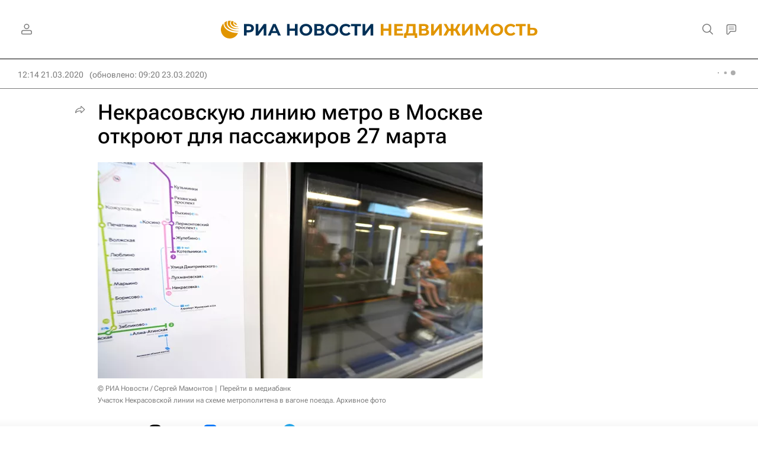

--- FILE ---
content_type: text/html; charset=utf-8
request_url: https://realty.ria.ru/20200321/1568943195.html
body_size: 30271
content:
<!DOCTYPE html><html lang="ru"><head prefix="og: http://ogp.me/ns# article: http://ogp.me/ns/article# ya: http://webmaster.yandex.ru/vocabularies/"><meta http-equiv="Content-Type" content="text/html; charset=utf-8"><script type="text/javascript">
                        window.dataLayer = window.dataLayer || [];
                        dataLayer.push({
                        'page_title' : 'Некрасовскую линию метро в Москве откроют для пассажиров 27 марта',
                        'page_path' : '/20200321/1568943195.html',
                        'page_domain' : 'realty.ria.ru',
                        'page_url' : 'https://realty.ria.ru/20200321/1568943195.html',
                        'page_tags' : 'Общество, Московский метрополитен, Москва',
                        'page_rubric' : 'Недвижимость',
                        'article_id'  : '1568943195',
                        'article_length' : '942',
                        'page_supertag' : 'Недвижимость'
                        });
                    </script>
            
                <script type="text/javascript">
                    (function() {
                        new Image().src = "//counter.yadro.ru/hit;RS_Total/Riaru_Total?r" +
                            escape(document.referrer) + ((typeof(screen) == "undefined") ? "" :
                                ";s" + screen.width + "*" + screen.height + "*" + (screen.colorDepth ?
                                    screen.colorDepth : screen.pixelDepth)) + ";u" + escape(document.URL) +
                            ";h" + escape(document.title.substring(0, 80)) + ";" + Math.random();
                    })();
                </script>
            
        
            
                <script type="text/javascript">
                    var _tmr = window._tmr || (window._tmr = []);
                    _tmr.push({id: "331653", type: "pageView", start: (new Date()).getTime()});
                    (function (d, w, id) {
                        if (d.getElementById(id)) return;
                        var ts = d.createElement("script");
                        ts.type = "text/javascript";
                        ts.async = true; ts.id = id;
                        ts.src = (d.location.protocol == "https:" ? "https:" : "http:") + "//top-fwz1.mail.ru/js/code.js";
                        var f = function () {
                            var s = d.getElementsByTagName("script")[0];
                            s.parentNode.insertBefore(ts, s);
                        };
                        if (w.opera == "[object Opera]") {
                            d.addEventListener("DOMContentLoaded", f, false);
                        } else {
                            f();
                        }
                    })(document, window, "topmailru-code");
                </script>
                <noscript>
                    <div style="position:absolute;left:-10000px;">
                        <img src="//top-fwz1.mail.ru/counter?id=331653;js=na" style="border:0;" height="1" width="1" alt="Рейтинг@Mail.ru">
                    </div>
                </noscript>
            
        
            
                <!-- Yandex.Metrika counter -->
                <script type="text/javascript" >
                   (function(m,e,t,r,i,k,a){m[i]=m[i]||function(){(m[i].a=m[i].a||[]).push(arguments)};
                   m[i].l=1*new Date();
                   for (var j = 0; j < document.scripts.length; j++) {if (document.scripts[j].src === r) { return; }}
                   k=e.createElement(t),a=e.getElementsByTagName(t)[0],k.async=1,k.src=r,a.parentNode.insertBefore(k,a)})
                   (window, document, "script", "https://mc.yandex.ru/metrika/tag.js", "ym");

                   ym(960630, "init", {
                        clickmap:true,
                        trackLinks:true,
                        accurateTrackBounce:true,
                        webvisor:true
                   });
                </script>
                <noscript><div><img src="https://mc.yandex.ru/watch/960630" style="position:absolute; left:-9999px;" alt="" /></div></noscript>
                <!-- /Yandex.Metrika counter -->
             
        
            
                <!-- Yandex.Metrika counter -->
                <script type="text/javascript" >
                   (function(m,e,t,r,i,k,a){m[i]=m[i]||function(){(m[i].a=m[i].a||[]).push(arguments)};
                   m[i].l=1*new Date();
                   for (var j = 0; j < document.scripts.length; j++) {if (document.scripts[j].src === r) { return; }}
                   k=e.createElement(t),a=e.getElementsByTagName(t)[0],k.async=1,k.src=r,a.parentNode.insertBefore(k,a)})
                   (window, document, "script", "https://mc.yandex.ru/metrika/tag.js", "ym");

                   ym(48341570, "init", {
                        clickmap:true,
                        trackLinks:true,
                        accurateTrackBounce:true
                   });
                </script>
                <noscript><div><img src="https://mc.yandex.ru/watch/48341570" style="position:absolute; left:-9999px;" alt="" /></div></noscript>
                <!-- /Yandex.Metrika counter -->
             
        
            
                <!-- Yandex.Metrika counter -->
                <script type="text/javascript" >
                   (function(m,e,t,r,i,k,a){m[i]=m[i]||function(){(m[i].a=m[i].a||[]).push(arguments)};
                   m[i].l=1*new Date();
                   for (var j = 0; j < document.scripts.length; j++) {if (document.scripts[j].src === r) { return; }}
                   k=e.createElement(t),a=e.getElementsByTagName(t)[0],k.async=1,k.src=r,a.parentNode.insertBefore(k,a)})
                   (window, document, "script", "https://mc.yandex.ru/metrika/tag.js", "ym");

                   ym(957495, "init", {
                        clickmap:true,
                        trackLinks:true,
                        accurateTrackBounce:true
                   });
                </script>
                <noscript><div><img src="https://mc.yandex.ru/watch/957495" style="position:absolute; left:-9999px;" alt="" /></div></noscript>
                <!-- /Yandex.Metrika counter -->
             
        
            
            <!-- tns-counter.ru -->
            <script type="text/javascript">
             (function(win, doc, cb){
              (win[cb] = win[cb] || []).push(function() {
               try {
                tnsCounterRian_ru = new TNS.TnsCounter({
                'account':'rian_ru',
                'tmsec': 'rian_site-new'
                });
               } catch(e){}
              });

              var tnsscript = doc.createElement('script');
              tnsscript.type = 'text/javascript';
              tnsscript.async = true;
              tnsscript.src = ('https:' == doc.location.protocol ? 'https:' : 'http:') +
               '//www.tns-counter.ru/tcounter.js';
              var s = doc.getElementsByTagName('script')[0];
              s.parentNode.insertBefore(tnsscript, s);
             })(window, this.document,'tnscounter_callback');
            </script>
            <noscript>
             <img src="//www.tns-counter.ru/V13a****rian_ru/ru/UTF-8/tmsec=rian_site-new/" width="0" height="0" alt="" />
            </noscript>
            <!--/ tns-counter.ru -->
             
        
            
                <script>
                    ((counterHostname) => {
                        window.MSCounter = {
                            counterHostname: counterHostname
                        };
                        window.mscounterCallbacks = window.mscounterCallbacks || [];
                        window.mscounterCallbacks.push(() => {
                            msCounterExampleCom = new MSCounter.counter({
                                    'account':'rian_ru',
                                    'tmsec': 'rian_ru',
                                    'autohit' : true
                                });
                        });

                        const newScript = document.createElement('script');
                        newScript.async = true;
                        newScript.src = `${counterHostname}/ncc/counter.js`;

                        const referenceNode = document.querySelector('script');
                        if (referenceNode) {
                            referenceNode.parentNode.insertBefore(newScript, referenceNode);
                        } else {
                            document.firstElementChild.appendChild(newScript);
                        }
                    })('https://tns-counter.ru/');
                </script>
            
        <meta charset="utf-8"><meta http-equiv="X-UA-Compatible" content="IE=edge,chrome=1"><title>Некрасовскую линию метро в Москве откроют для пассажиров 27 марта - Недвижимость РИА Новости, 23.03.2020</title><meta name="description" content="Второй участок Некрасовской линии Московского метрополитена откроют для пассажиров 27 марта, сообщил журналистам в субботу заместитель мэра Москвы по вопросам... Недвижимость РИА Новости, 23.03.2020"><meta name="analytics:title" content="Некрасовскую линию метро в Москве откроют для пассажиров 27 марта"><meta name="analytics:keyw" content="society, organization_Moskovskijj_metropoliten, location_Moskva"><meta name="analytics:rubric" content="Недвижимость"><meta name="analytics:tags" content="Общество, Московский метрополитен, Москва"><meta name="analytics:site_domain" content="realty.ria.ru"><meta name="analytics:lang" content="rus"><meta name="analytics:article_id" content="1568943195"><meta name="analytics:url" content="https://realty.ria.ru/20200321/1568943195.html"><meta name="analytics:p_ts" content="1584782052"><meta name="analytics:author" content=""><meta name="analytics:isscroll" content="0"><link rel="author" href="https://realty.ria.ru/"><meta property="og:url" content="https://realty.ria.ru/20200321/1568943195.html"><meta property="og:title" content="Некрасовскую линию метро в Москве откроют для пассажиров 27 марта"><meta property="og:description" content="Второй участок Некрасовской линии Московского метрополитена откроют для пассажиров 27 марта, сообщил журналистам в субботу заместитель мэра Москвы по вопросам... Недвижимость РИА Новости, 23.03.2020"><meta property="og:type" content="article"><meta property="og:site_name" content="Недвижимость РИА Новости"><meta property="og:locale" content="ru_RU"><meta property="vk:image" content="https://cdnn21.img.ria.ru/images/sharing/article/1568943195.jpg?15688915451584944445&amp;social=vk"><meta property="og:image" content="https://cdnn21.img.ria.ru/images/sharing/article/1568943195.jpg?15688915451584944445"><meta property="og:image:width" content="2072"><meta property="og:image:height" content="1166"><meta name="relap-image" content="https://cdnn21.img.ria.ru/images/07e4/03/14/1568891549_0:168:3134:1931_1036x0_80_0_0_e651267579dd9e10ee863911bbc7953d.jpg.webp"><meta name="twitter:card" content="summary_large_image"><meta name="twitter:site" content="@rianru"><link rel="canonical" href="https://realty.ria.ru/20200321/1568943195.html"><link rel="alternate" hreflang="ru" href="https://realty.ria.ru/20200321/1568943195.html"><link rel="alternate" hreflang="x-default" href="https://realty.ria.ru/20200321/1568943195.html"><link rel="preconnect" href="https://cdnn21.img.ria.ru/"><link rel="dns-prefetch" href="https://cdnn21.img.ria.ru/"><link rel="alternate" type="application/rss+xml" href="https://realty.ria.ru/export/rss2/archive/index.xml"><link rel="preload" as="image" href="https://cdnn21.img.ria.ru/images/07e4/03/14/1568891549_0:168:3134:1931_1920x0_80_0_0_3b0b27e19d1cb622be48428db9dddd7f.jpg.webp" imagesrcset="https://cdnn21.img.ria.ru/images/07e4/03/14/1568891549_0:168:3134:1931_320x0_80_0_0_ca8532d5a11bb4fb90666363032323e6.jpg.webp 320w, https://cdnn21.img.ria.ru/images/07e4/03/14/1568891549_0:168:3134:1931_640x0_80_0_0_0ef7e1b25002e08baeb0b1b8c4b92ccd.jpg.webp 640w, https://cdnn21.img.ria.ru/images/07e4/03/14/1568891549_0:168:3134:1931_1024x0_80_0_0_d130346f903b6c9bb128a10292f046dc.jpg.webp 1024w, https://cdnn21.img.ria.ru/images/07e4/03/14/1568891549_0:168:3134:1931_1280x0_80_0_0_39597176493b09e6f29c7403c13ac464.jpg.webp 1280w, https://cdnn21.img.ria.ru/images/07e4/03/14/1568891549_0:168:3134:1931_1600x0_80_0_0_8fd4b7e54a5171a1b9a1daff15975ada.jpg.webp 1600w, https://cdnn21.img.ria.ru/images/07e4/03/14/1568891549_0:168:3134:1931_1920x0_80_0_0_3b0b27e19d1cb622be48428db9dddd7f.jpg.webp 1920w"><meta name="robots" content="index, follow, max-image-preview:large"><meta property="article:published_time" content="20200321T1214"><meta property="article:modified_time" content="20200323T0920"><meta property="article:author" content="Недвижимость РИА Новости"><meta property="article:section" content="Новости"><meta property="article:tag" content="Общество"><meta property="article:tag" content="Московский метрополитен"><meta property="article:tag" content="Москва"><meta name="relap-entity-id" content="1568943195"><meta name="viewport" content="width=device-width, initial-scale=1.0, maximum-scale=1.0, user-scalable=yes"><meta name="HandheldFriendly" content="true"><meta name="MobileOptimzied" content="width"><meta name="referrer" content="always"><meta name="format-detection" content="telephone=no"><meta name="format-detection" content="address=no"><meta name="yandex-verification" content="6e92aa3fa8a4126f"><meta name="apple-itunes-app" content="app-id=1523036476"><meta name="msApplication-ID" content="RIANovosti.86234F117D12"><meta name="msApplication-PackageFamilyName" content="RIANovosti.86234F117D12_bwjwabna54xm2"><meta name="google-play-app" content="app-id=ru.ria.ria"><link rel="icon" href="https://cdnn21.img.ria.ru/i/favicons/realty/favicon.ico" sizes="any"><link rel="icon" href="https://cdnn21.img.ria.ru/i/favicons/realty/favicon.svg" type="image/svg+xml"><link rel="apple-touch-icon" href="https://cdnn21.img.ria.ru/i/favicons/realty/apple-touch-icon.png"><link rel="manifest" href="/i/favicons/realty/manifest.json?v1"><link rel="preload" href="https://cdnn21.img.ria.ru/css/fonts/font_rs_news_sans.css?9fc475b08" as="style" onload="this.onload=null;this.rel='stylesheet'"><link rel="preload" href="https://cdnn21.img.ria.ru/css/fonts/font_rs_news_serif.css?98728d853" as="style" onload="this.onload=null;this.rel='stylesheet'"><link rel="preload" href="https://cdnn21.img.ria.ru/css/fonts/font_roboto_flex_variable.css?9eab4d901" as="style" onload="this.onload=null;this.rel='stylesheet'"><noscript><link rel="stylesheet" type="text/css" href="https://cdnn21.img.ria.ru/css/fonts/font_rs_news_sans.css?9fc475b08"><link rel="stylesheet" type="text/css" href="https://cdnn21.img.ria.ru/css/fonts/font_rs_news_serif.css?98728d853"><link rel="stylesheet" type="text/css" href="https://cdnn21.img.ria.ru/css/fonts/font_roboto_flex_variable.css?9eab4d901"></noscript><link rel="stylesheet" type="text/css" href="https://cdnn21.img.ria.ru/css/common.min.css?915b951460"><link rel="stylesheet" type="text/css" href="https://cdnn21.img.ria.ru/css/pages/article.min.css?94651605c"><link rel="stylesheet" type="text/css" href="https://cdnn21.img.ria.ru/css/print/common_print.min.css?910277b88"><script>var GLOBAL = {}; GLOBAL.www = 'https://realty.ria.ru'; GLOBAL.cookie_domain = '.ria.ru'; GLOBAL.userpic = 'https://cdnn21.img.ria.ru/userpic/'; GLOBAL.adriver = {}; GLOBAL.adriver.sid = "45736"; GLOBAL.adriver.bt = "52"; GLOBAL.csrf_token = ''; GLOBAL.search = {}; GLOBAL.auth = {}; GLOBAL.auth.status = 'error'; GLOBAL.auth.provider = ''; GLOBAL.auth.twitter = '/id/twitter/request/'; GLOBAL.auth.facebook = '/id/facebook/request/'; GLOBAL.auth.vkontakte = '/id/vkontakte/request/'; GLOBAL.auth.google = '/id/google/request/'; GLOBAL.auth.ok = '/id/ok/request/'; GLOBAL.auth.apple = '/id/apple/request/'; GLOBAL.auth.yandex = '/id/yandex/request/'; GLOBAL.auth.moderator = ''; GLOBAL.user = {}; GLOBAL.user.id = ""; GLOBAL.user.showCaptcha = ""; GLOBAL.locale = {}; GLOBAL.locale.id = {}; GLOBAL.locale.id.is_id = '1'; GLOBAL.locale.id.errors = {}; GLOBAL.locale.id.errors.error = 'Ошибка'; GLOBAL.locale.id.errors.errortrylater = 'Произошла ошибка. Попробуйте позже.'; GLOBAL.locale.id.errors.email = 'Введите e-mail'; GLOBAL.locale.id.errors.password = 'Введите пароль'; GLOBAL.locale.id.errors.wrong = 'Неправильный логин или пароль'; GLOBAL.locale.id.errors.wrongpassword = 'Неправильный пароль'; GLOBAL.locale.id.errors.wronglogin = 'Проверьте адрес почты'; GLOBAL.locale.id.errors.emptylogin = 'Не введено имя пользователя'; GLOBAL.locale.id.errors.wrongemail = 'Неверный e-mail'; GLOBAL.locale.id.errors.passwordnotsimilar = 'Введенные пароли не совпадают'; GLOBAL.locale.id.errors.wrongcode = 'Неправильный код'; GLOBAL.locale.id.errors.emptyname = 'Не введено имя'; GLOBAL.locale.id.errors.wrongname = 'Недопустимое имя'; GLOBAL.locale.id.errors.emptylastname = 'Не введена фамилия'; GLOBAL.locale.id.errors.wronglastname = 'Недопустимая фамилия'; GLOBAL.locale.id.errors.send = 'E-mail отправлен!'; GLOBAL.locale.id.errors.notsend = 'Ошибка! Невозможно отправить e-mail.'; GLOBAL.locale.id.errors.anothersoc = 'Другой социальный аккаунт уже связан с этим профилем'; GLOBAL.locale.id.errors.acclink = 'Аккаунты успешно связаны!'; GLOBAL.locale.id.errors.emailexist = 'Пользователь с таким e-mail уже существует'; GLOBAL.locale.id.errors.emailnotexist = 'Ошибка! Пользователя с таким e-mail не существует'; GLOBAL.locale.id.errors.emailwhitelist = 'Произошла ошибка регистрации. Повторите попытку позже или напишите модераторам на moderator@ria.ru'; GLOBAL.locale.id.errors.editemailwhitelist = 'Произошла ошибка. Повторите попытку позже или напишите модераторам на moderator@ria.ru'; GLOBAL.locale.id.errors.editemailbanned = 'Смена почты возможна только после разблокировки аккаунта'; GLOBAL.locale.id.errors.recoveryerror = 'Ошибка восстановления пароля. Пожалуйста, попробуйте снова!'; GLOBAL.locale.id.errors.alreadyactive = 'Пользователь уже был активирован'; GLOBAL.locale.id.errors.autherror = 'Ошибка входа. Пожалуйста, повторите попытку позже или обратитесь в службу технической поддержки'; GLOBAL.locale.id.errors.codeerror = 'Ошибка генерации кода подтверждение регистрации. Пожалуйста, повторите попытку позже или обратитесь в службу технической поддержки'; GLOBAL.locale.id.errors.global = 'Произошла ошибка. Пожалуйста, повторите попытку позже или обратитесь в службу технической поддержки'; GLOBAL.locale.id.errors.registeremail = ' На указанный Вами e-mail отправленно письмо. <br/> Для завершения регистрации, пожалуйста перейдите по ссылке в e-mail. '; GLOBAL.locale.id.errors.linkprofile = ' Этот e-mail уже используется! <a data-modal-open="link_local_account">Вы хотите связать эти аккаунты?</a> '; GLOBAL.locale.id.errors.confirm = ' Этот аккаунт не был подтвержден! <br/> <a class="b-id__secret-recovery">Отправить e-mail</a> с информацией для подтверждения аккаунта. '; GLOBAL.locale.id.errors.block = ' Ваш аккаунт на ria.ru был заблокирован.<br/>Для восстановления доступа отправьте письмо на <a href="mailto:moderator@rian.ru">moderator@rian.ru</a> '; GLOBAL.locale.id.errors.del = ' Ваш аккаунт был удален! Вы можете восстановить его, перейдя по ссылке из письма, высланного при удалении аккаунта. <br/> <a id="modalUserRemindLetter">Повторно отправить e-mail</a> '; GLOBAL.locale.id.errors.confirmation = ' Пожалуйста, перейдите по ссылке из письма, отправленного на <span class="m-email">$1</span> '; GLOBAL.locale.id.links = {}; GLOBAL.locale.id.links.login = 'Авторизация'; GLOBAL.locale.id.links.register = 'Регистрация'; GLOBAL.locale.id.links.forgotpassword = 'Восстановление пароля'; GLOBAL.locale.id.links.privacy = 'Политика конфиденциальности'; GLOBAL.locale.id.login = {}; GLOBAL.locale.id.login.title = 'Авторизация'; GLOBAL.locale.id.login.email = 'E-mail:'; GLOBAL.locale.id.login.password = 'Пароль:'; GLOBAL.locale.id.login.remember = 'Запомнить меня'; GLOBAL.locale.id.login.signin = 'Войти'; GLOBAL.locale.id.login.social = {}; GLOBAL.locale.id.login.social.label = 'Other ways to sign in:'; GLOBAL.locale.id.login.social.anotheruserlink = 'This account has been linked to a different profile.'; GLOBAL.locale.id.register = {}; GLOBAL.locale.id.register.title = 'Регистрация'; GLOBAL.locale.id.register.email = 'E-mail:'; GLOBAL.locale.id.register.password = 'Пароль:'; GLOBAL.locale.id.register.confirm = 'Подтверждение пароля:'; GLOBAL.locale.id.register.captcha = 'Введите код с картинки'; GLOBAL.locale.id.register.requirements = '* Все поля обязательны к заполнению'; GLOBAL.locale.id.register.password_length = 'Не менее 9 символов с 1 цифрой'; GLOBAL.locale.id.register.success = ' Пожалуйста, подтвердите Ваш e-mail для продолжения. Инструкции для подтверждения были высланы на <a class="email"></a> '; GLOBAL.locale.id.register.confirmemail = 'Пожалуйста, подтвердите Ваш e-mail для продолжения.'; GLOBAL.locale.id.register.confirm_personal = 'By clicking \'Register\', you confirm that you agree to our Privacy Policy and give your consent to the processing of personal data in accordance with the Privacy Policy'; GLOBAL.locale.id.deleteaccount = {}; GLOBAL.locale.id.deleteaccount.title = 'Удалить аккаунт'; GLOBAL.locale.id.deleteaccount.body = 'Вы уверены, что хотите удалить аккаунт?'; GLOBAL.locale.id.deleteaccount.success = 'Ваш аккаунт был удален! Вы можете восстановить аккаунт в течение 30 дней, перейдя по ссылке в письме.'; GLOBAL.locale.id.deleteaccount.action = 'Удалить аккаунт'; GLOBAL.locale.id.passwordrecovery = {}; GLOBAL.locale.id.passwordrecovery.title = 'Восстановление пароля'; GLOBAL.locale.id.passwordrecovery.password = 'Введите новый пароль:'; GLOBAL.locale.id.passwordrecovery.confirm = 'Повторите новый пароль:'; GLOBAL.locale.id.passwordrecovery.email = 'E-mail'; GLOBAL.locale.id.passwordrecovery.send = ' Инструкции для восстановления пароля высланы на <a class="email"></a> '; GLOBAL.locale.id.passwordrecovery.success = ' Поздравляем! Пароль успешно восстановлен. Пожалуйста авторизуйтесь. '; GLOBAL.locale.id.passwordrecovery.alert = ' На указанный Вами адрес отправлено сообщение. Чтобы установить пароль, перейдите по ссылке в тексте письма. '; GLOBAL.locale.id.registerconfirm = {}; GLOBAL.locale.id.registerconfirm.success = 'Аккаунт успешно создан!'; GLOBAL.locale.id.registerconfirm.error = 'Ошибка подтверждения регистрации. Пожалуйста, повторите попытку позже или обратитесь в службу технической поддержки'; GLOBAL.locale.id.restoreaccount = {}; GLOBAL.locale.id.restoreaccount.title = 'Восстановление аккаунта'; GLOBAL.locale.id.restoreaccount.confirm = 'Восстановить Ваш аккаунт?'; GLOBAL.locale.id.restoreaccount.error = 'Ошибка! Невозможно восстановить аккаунт'; GLOBAL.locale.id.restoreaccount.success = 'Ваш аккаунт был восстановлен'; GLOBAL.locale.id.localaccount = {}; GLOBAL.locale.id.localaccount.exist = 'У меня есть аккаунт в ria.ru'; GLOBAL.locale.id.localaccount.notexist = 'У меня нет аккаунта в ria.ru'; GLOBAL.locale.id.localaccount.title = 'Регистрация'; GLOBAL.locale.id.localaccount.profile = 'У вас есть аккаунт в ria.ru?'; GLOBAL.locale.id.localaccount.hello = ' <span>Здравствуйте, </span> <span class="m-name"></span> <span>!</span> '; GLOBAL.locale.id.button = {}; GLOBAL.locale.id.button.ok = 'Ок'; GLOBAL.locale.id.button.yes = 'Да'; GLOBAL.locale.id.button.no = 'Нет'; GLOBAL.locale.id.button.next = 'Дальше'; GLOBAL.locale.id.button.close = 'Закрыть'; GLOBAL.locale.id.button.profile = 'В личный кабинет'; GLOBAL.locale.id.button.recover = 'Восстановление'; GLOBAL.locale.id.button.register = 'Регистрация'; GLOBAL.locale.id.message = {}; GLOBAL.locale.id.message.errors = {}; GLOBAL.locale.id.message.errors.empty = 'Невозможно отправить сообщение'; GLOBAL.locale.id.message.errors.notfound = 'Невозможно отправить сообщение'; GLOBAL.locale.id.message.errors.similar = 'Неверный код'; GLOBAL.locale.smartcaptcha = {}; GLOBAL.locale.smartcaptcha.site_key = 'ysc1_3gfeVRJvgbAIGLE0fhwjILisSn1DflCCFOsPCBUb901052cd'; GLOBAL.locale.smartcaptcha.site_key_chat = 'ysc1_3gfeVRJvgbAIGLE0fhwjILisSn1DflCCFOsPCBUb901052cd'; GLOBAL.comet = {}; GLOBAL.comet.ticket = "00"; GLOBAL.comet.url = "https://n-ssl.ria.ru/polling"; GLOBAL.comet.ts = "1769053656"; GLOBAL.comet.objects = []; GLOBAL.comet.reduce = ""; GLOBAL.comet.timeouts = {}; GLOBAL.comet.timeouts.try2 = 1000; GLOBAL.comet.timeouts.try3 = 10000; GLOBAL.comet.timeouts.try4 = 30000; GLOBAL.sock = {}; GLOBAL.sock.server = "https://cm.ria.ru/chat"; GLOBAL.project = "realty"; GLOBAL.partnerstags = "realty:society:organization_Moskovskijj_metropoliten:location_Moskva"; GLOBAL.article = GLOBAL.article || {}; GLOBAL.article.id = 1568943195; GLOBAL.article.show = !!1; GLOBAL.article.chat_expired = !!1; GLOBAL.chat = GLOBAL.chat || {}; GLOBAL.chat.show = !!1; GLOBAL.cdn = "https://cdnn21.img.ria.ru/"; GLOBAL.css = {}; GLOBAL.js = {}; GLOBAL.js.videoplayer = "https://cdnn21.img.ria.ru/min/js/libs/video/videoplayer.min.js?9d9a28fb5"; GLOBAL.css.riaPartners_banner = "https://cdnn21.img.ria.ru/css/banners/partners_banner.min.css?9f07f88f0"; GLOBAL.css.riaPartners_column = "https://cdnn21.img.ria.ru/css/banners/partners_column.min.css?924e0edb1"; GLOBAL.css.riaPartners_mobile = "https://cdnn21.img.ria.ru/css/banners/partners_mobile.min.css?9f50a9c20"; GLOBAL.js.riaPartners = "https://cdnn21.img.ria.ru/min/js/libs/ria.partners.js?998f585bb";</script><script type="text/javascript">
            (function(e, x, pe, r, i, me, nt){
            e[i]=e[i]||function(){(e[i].a=e[i].a||[]).push(arguments)},
            me=x.createElement(pe),
            me.async=1,
            me.src=r,
            nt=x.getElementsByTagName(pe)[0],
            nt.parentNode.insertBefore(me,nt)
            })(window, document, 'script', 'https://abt.s3.yandex.net/expjs/latest/exp.js', 'ymab');
            ymab('metrika.960630', 'init');
            ymab('metrika.94856332', 'init');
        </script><script>var endlessScrollPageProject = 'realty'; var endlessScrollFirst = 1568943195; var endlessScrollUrl = '/services/article/infinity/'; var endlessScrollAlgorithm = 'slotter'; var endlessScrollQueue = [2069473608, 2069471988, 2069454855, 'banner', 2069467252, 2069470967, 2069350115, 2069112098, 2068761842, 2069473474, 2069447127, 2069467598, 2069430570, 2069352313, 2069462756];</script><script>
                    window.headerBiddingPushAdUnits = function( params ) { };
                </script><script src="https://yandex.ru/ads/system/header-bidding.js" async="true"></script><!-- HB code --><script>
    var adfoxBiddersMap = {
        "myTarget": "850816",
        "adfox_adsmart": "987208",
        "adfox_WiseUP": "997769",
        "buzzoola": "1266394",
        "redllama": "1869701",
        "adriver": "1729232",
        "adfox_imho-video": "1732671",
        "sape": "3338206"
    };
    if (window.innerWidth <= 1160) 
    {
        var adUnits = [
            {
                "code": "adfox_154330592324517184",
                "bids": [
                    {
                        "bidder": "adriver",
                        "params": {
                        "placementId": "4:ria_320x100mob"
                        }
                    },
                    {
                        "bidder": "myTarget",
                        "params": {
                            "placementId": "389710"}
                    },
                    {
                        "bidder": "sape",
                        "params": { "placementId": "939870" }
		}
                ],
                "sizes": [
                    [320,100]
                ]
            },
            {
                "code": "adfox_154331640608072420",
                "bids": [
                    {
                        "bidder": "myTarget",
                        "params": {
                            "placementId": "1579872"
                        }
                    },
                    {
                        "bidder": "buzzoola",
                        "params": {
                            "placementId": "680052"
                        }
                    },
                    {
                        "bidder": "redllama",
                        "params": {
                            "placementId": "231"
                        }
                    },
                    {
                        "bidder": "adriver",
                        "params": {
                        "placementId": "4:ria_300x300mob_1"
                        }
                    },
                    {
                        "bidder": "adfox_adsmart",
                        "params": {
                            "p1": "cdyyv",
                            "p2": "ul",
                            "puid20": ""
                        }
                    }
                ],
                "sizes": [
                    [300, 400],
                    [300, 300]
                ]
            },
            {
                "code": "adfox_154331645576148763",
                "bids": [
                            {
                                "bidder": "myTarget",
                                "params": {
                                    "placementId": "1569856"
                                }
                            },
                            {
                                "bidder": "redllama",
                                "params": {
                                "placementId": "230"
                                }
                            },
                            {
                                "bidder": "adfox_adsmart",
                                "params": {
                                    "p1": "cdyyv",
                                    "p2": "ul",
                                    "puid20": ""
                                }
                            },
                            {
                                "bidder": "buzzoola",
                                "params": {
                                    "placementId": "680051"
                                }
                            },
                            {
                                "bidder": "adriver",
                                "params": {
                                "placementId": "4:ria_300x250mob"
                                }
                            },                  
                            {
                                "bidder": "adfox_imho-video",
                                "params": {
                                    "p1": "cqrso",
                                    "p2": "hiua"
                                }
                            }
                ],
                "sizes": [
                    [300, 300],
                    [300, 250]
                ]
            },
            {
                "code": "adfox_154331665554898118",
                "bids": [
                    {
                        "bidder": "myTarget",
                        "params": {
                            "placementId": "1569858"
                        }
                    },
                    {
                        "bidder": "redllama",
                        "params": {
                            "placementId": "230"
                        }
                    },
                    {
                        "bidder": "adriver",
                        "params": {
                        "placementId": "4:ria_300x250mob_1"
                        }
                    },
                    {
                        "bidder": "adfox_adsmart",
                        "params": {
                            "p1": "cdyyv",
                            "p2": "ul",
                            "puid20": ""
                        }
                    }
                ],
                "sizes": [
                    [300, 300],
                    [300, 250]
                ]
            },
            {
                "code": "adfox_154331670767526218",
                "bids": [
                    {
                    "bidder": "myTarget",
                        "params": {
                            "placementId": "1569860"
                        }
                    },
                    {
                        "bidder": "redllama",
                        "params": {
                            "placementId": "230"
                        }
                    },
                    {
                        "bidder": "adriver",
                        "params": {
                        "placementId": "4:ria_300x250mob_2"
                        }
                    },
                    {
                        "bidder": "adfox_adsmart",
                        "params": {
                            "p1": "cdyyv",
                            "p2": "ul",
                            "puid20": ""
                        }
                    }
                ],
                "sizes": [
                    [300, 300],
                    [300, 250]
                ]
            },
            {
                "code": "adfox_154331679006347945",
                "bids": [
                    {
                        "bidder": "myTarget",
                        "params": {
                            "placementId": "1569864"
                        }
                    },
                    {
                        "bidder": "redllama",
                        "params": {
                            "placementId": "230"
                        }
                    },
                    {
                        "bidder": "adriver",
                        "params": {
                        "placementId": "4:ria_300x250mob_3"
                        }
                    },
                    {
                        "bidder": "adfox_adsmart",
                        "params": {
                            "p1": "cdyyv",
                            "p2": "ul",
                            "puid20": ""
                        }
                    }
                ],
                "sizes": [
                    [300, 300],
                    [300, 250]
                ]
            },
            {
                "code": "adfox_154331685614953360",
                "bids": [
                    {
                        "bidder": "myTarget",
                        "params": {
                            "placementId": "1569866"
                        }
                    },
                    {
                        "bidder": "redllama",
                        "params": {
                            "placementId": "230"
                        }
                    },
                    {
                        "bidder": "adriver",
                        "params": {
                        "placementId": "4:ria_300x250mob_4"
                        }
                    },
                    {
                        "bidder": "adfox_adsmart",
                        "params": {
                            "p1": "cdyyv",
                            "p2": "ul",
                            "puid20": ""
                        }
                    }
                ],
                "sizes": [
                    [300, 300],
                    [300, 250]
                ]
            },
            {
                "code": "adfox_154331696681277800",
                "bids": [
                    {
                        "bidder": "myTarget",
                        "params": {
                            "placementId": "1569868"
                        }
                    },
                    {
                        "bidder": "redllama",
                        "params": {
                            "placementId": "230"
                        }
                    },
                    {
                        "bidder": "adriver",
                        "params": {
                        "placementId": "4:ria_300x250mob_5"
                        }
                    },
                    {
                        "bidder": "adfox_adsmart",
                        "params": {
                            "p1": "cdyyv",
                            "p2": "ul",
                            "puid20": ""
                        }
                    }
                ],
                "sizes": [
                    [300, 300],
                    [300, 250]
                ]
            },
            {
                "code": "adfox_154331706428514577",
                "bids": [
                    {
                        "bidder": "myTarget",
                        "params": {
                            "placementId": "1569873"
                        }
                    },
                    {
                        "bidder": "redllama",
                        "params": {
                            "placementId": "230"
                        }
                    },
                    {
                        "bidder": "adriver",
                        "params": {
                        "placementId": "4:ria_300x250mob_6"
                        }
                    },
                    {
                        "bidder": "adfox_adsmart",
                        "params": {
                            "p1": "cdyyv",
                            "p2": "ul",
                            "puid20": ""
                        }
                    }
                ],
                "sizes": [
                    [300, 300],
                    [300, 250]
                ]
            },
            {
                "code": "adfox_154470448285099514",
                "bids": [
                    {
                        "bidder": "myTarget",
                        "params": {
                            "placementId": "368381"
                        }
                    },
                    {
                        "bidder": "redllama",
                        "params": {
                            "placementId": "232"
                        }
                    },
                    {
                        "bidder": "buzzoola",
                        "params": {
                            "placementId": "680040"
                        }
                    },
                    {
                        "bidder": "adriver",
                        "params": {
                        "placementId": "4:ria_300x300mob_2"
                        }
                    },
                    {
                        "bidder": "adfox_adsmart",
                        "params": {
                            "pp": "h",
                            "ps": "ddmi",
                            "p2": "ul",
                            "puid20": ""
                        }
                    }
                ],
                "sizes": [
                    [300,300]
                ]
            }   
        ],
        syncPixels = [{
            bidder: "adfox_imho-video",
            pixels: [
                "https://www.tns-counter.ru/V13a****idsh_ad/ru/CP1251/tmsec=idsh_mob/",
                "https://www.tns-counter.ru/V13a****idsh_vid/ru/CP1251/tmsec=idsh_sid90672-mob/",
                "https://mc.yandex.ru/watch/66716692?page-url=90672%3Futm_source=mob_default%26utm_medium=%26utm_campaign=%26utm_content=%26utm_term=&page-ref=[PAGE_URL]"
            ]
        }];

    } 
    else if (window.innerWidth >= 1161) 
    {
        var adUnits = [
            {
                "code": "adfox_154385051961965826",
                "bids": [
                    {
                        "bidder": "adfox_imho-video",
                        "params": {
                            "p1": "cqryp",
                            "p2": "hitz"
                        }
                    },
                    { 
                        "bidder": "sape", 
                        "params":{ 
                           "placementId": "939867"
                        }
                    },
                    {
                        "bidder": "myTarget",
                        "params": {
                            "placementId": "1053846"
                        }
                    },
                    {
                        "bidder": "buzzoola",
                        "params": {
                            "placementId": "680041"
                        }
                    }
                ],
                "sizes": [
                    [300,600]
                ]
            },
            {
                "code": "adfox_15438505890596004",
                "bids": [
                    {
                        "bidder": "myTarget",
                        "params": {
                            "placementId": "368379"
                        }
                    },
                    {
                        "bidder": "adfox_WiseUP",
                        "params": {
                            "pp": "h",
                            "ps": "cjkt",
                            "p2": "gewe"
                        }
                    },
                    {
                        "bidder": "adriver",
                        "params": {
                        "placementId": "4:ria_300x250_right"
                        }
                    }
                ],
                "sizes": [
                    [300,300],
                    [300,250]
                ]
            },
            {
                "code": "adfox_154330575672688436",
                "bids": [
                    {
                        "bidder": "adfox_imho-video",
                        "params": {
                            "p1": "cqryq",
                            "p2": "hity"
                        }
                    }
                ],
                "sizes": [
                    [1420,250]
                ]
            },
            {
                "code": "adfox_154391915222668514",
                "bids": [
                    {
                        "bidder": "myTarget",
                        "params": {
                            "placementId": "390189"
                        }
                    },
                    {
			"bidder": "sape",
			"params": { "placementId": "939868" }
                    },
                    {
                        "bidder": "adfox_adsmart",
                        "params": {
                            "p1": "cdour",
                            "p2": "ul",
                            "puid20": ""
                        }
                    }
                ],
                "sizes": [
                    [600,288]
                ]
            },
            {
                "code": "adfox_172000445474668497",
                "bids": [
                    {
                        "bidder": "myTarget",
                        "params": {
                            "placementId": "1840045"
                        }
                    },
                    {
			"bidder": "sape",
			"params": { "placementId": "939869" }
                    }
                ],
                "sizes": [
                    [600,288]
                ]
            }
        ],
        syncPixels = [{
            bidder: "adfox_imho-video",
            pixels: [
                "https://www.tns-counter.ru/V13a****idsh_ad/ru/CP1251/tmsec=idsh_dis/",
                "https://www.tns-counter.ru/V13a****idsh_vid/ru/CP1251/tmsec=idsh_sid90680-dis/",
                "https://mc.yandex.ru/watch/66716692?page-url=90680%3Futm_source=dis_default%26utm_medium=%26utm_campaign=%26utm_content=%26utm_term=&page-ref=[PAGE_URL]"
            ]
        }];
    }
    
    var userTimeout = 1200;
    window.YaHeaderBiddingSettings = {
        biddersMap: adfoxBiddersMap,
        adUnits: adUnits,
        timeout: userTimeout,
        syncPixels: syncPixels
    };
</script></head><body class="body m-realty m-article-page" id="body" data-const-page-type="article" data-page-type="article" data-page-project="realty" data-header-sticked-on="1"><script src="https://cdnn21.img.ria.ru/min/js/jquery/jquery-1.12.4.min.js?96ee03cbd"></script><div class="schema_org" itemscope="itemscope" itemtype="https://schema.org/WebSite" data-test="org"><meta itemprop="name" content="Недвижимость РИА Новости"><meta itemprop="description" content="Новости рынка недвижимости в России и мире, аналитические обзоры и мнения экспертов, юридические советы, анонсы важнейших событий; рекомендации по дизайну интерьеров, мультимедийные материалы"><a itemprop="url" href="https://realty.ria.ru"> </a><meta itemprop="image" content="https://cdnn21.img.ria.ru/i/export/realty/logo.png"></div><ul class="schema_org" itemscope="itemscope" itemtype="http://schema.org/BreadcrumbList"><li itemprop="itemListElement" itemscope="itemscope" itemtype="http://schema.org/ListItem"><meta itemprop="name" content="Недвижимость РИА Новости"><meta itemprop="position" content="1"><meta itemprop="item" content="https://realty.ria.ru"><a itemprop="url" href="https://realty.ria.ru"> </a></li><li itemprop="itemListElement" itemscope="itemscope" itemtype="http://schema.org/ListItem"><meta itemprop="name" content="Новости"><meta itemprop="position" content="2"><meta itemprop="item" content="https://realty.ria.ru/20200321/"><a itemprop="url" href="https://realty.ria.ru/20200321/"> </a></li><li itemprop="itemListElement" itemscope="itemscope" itemtype="http://schema.org/ListItem"><meta itemprop="name" content="Некрасовскую линию метро в Москве откроют для пассажиров 27 марта"><meta itemprop="position" content="3"><meta itemprop="item" content="https://realty.ria.ru/20200321/1568943195.html"><a itemprop="url" href="https://realty.ria.ru/20200321/1568943195.html"> </a></li></ul><script>
                    if (!rutarget) {
                        var rutarget = {};
                    }
                    if (!rutarget.adfox) {
                        rutarget.adfox = {
                            getAdState: function() {return 0},
                            checkAd: function() {}
                        };
                    }
                </script><script>
            var svg_spirte_files = [
                

                "https://cdnn21.img.ria.ru/i/sprites/header_icon/inline.svg?108",
                "https://cdnn21.img.ria.ru/i/sprites/icon/inline.svg?108",
                "https://cdnn21.img.ria.ru/i/sprites/emoji/inline.svg?108",

                

                "https://cdnn21.img.ria.ru/i/sprites/white_longread/inline.svg?108",

                "https://cdnn21.img.ria.ru/i/sprites/logo/inline.svg?108",
                "https://cdnn21.img.ria.ru/i/sprites/social/inline.svg?108",

                "https://cdnn21.img.ria.ru/i/sprites/s_icon/inline.svg?108",
                "https://cdnn21.img.ria.ru/i/sprites/s_social/inline.svg?108"
            ];

            for (var i = 0; i < svg_spirte_files.length; i++) {
                var svg_ajax = new XMLHttpRequest();
                svg_ajax.open("GET", svg_spirte_files[i], true);
                svg_ajax.send();
                svg_ajax.onload = function(e) {
                    var svg_div = document.createElement("div");
                    svg_div.className = 'svg-sprite';
                    svg_div.innerHTML = this.responseText;
                    document.body.insertBefore(svg_div, document.body.childNodes[0]);
                }
            }
            </script><script>
                if ( !window.EVENTSTACK ) window.EVENTSTACK = [];
            </script><script src="https://cdnn21.img.ria.ru/min/js/libs/banners/adfx.loader.bind.js?98427ff4a"></script><script>
                    (window.yaContextCb = window.yaContextCb || []).push(() => {
                        replaceOriginalAdFoxMethods();
                        window.Ya.adfoxCode.hbCallbacks = window.Ya.adfoxCode.hbCallbacks || [];
                    })
                </script><script src="https://yandex.ru/ads/system/context.js" async="true"></script><script src="https://cdnn21.img.ria.ru/min/js/libs/banners/prebid.min.js?991c5bc75"></script><script>
                        window.riaPartners = window.riaPartners || [];
                    </script><div class="view-size" id="jsViewSize"></div><div class="page" id="page"><div class="page__width" id="banner_before_header"><aside><div class="banner m-before-header m-not-stub m-article-desktop" data-position="article_desktop_header"><div class="banner__content"></div></div><div class="banner m-before-header m-article-mobile" data-position="article_mobile_header"><div class="banner__content"></div></div></aside></div><aside><div class="banner m-no-indent m-mobile" data-position="article_mobile_fake"><div class="banner__content"></div></div></aside><div class="page__width page__bg"><div class="page__bg-media"></div><div class="alert m-hidden" id="alertAfterRegister"><div class="alert__text">
                Регистрация пройдена успешно! <br>
                Пожалуйста, перейдите по ссылке из письма, отправленного на <span class="m-email"></span></div><div class="alert__btn"><button class="form__btn m-min m-white confirmEmail">Отправить еще раз</button></div></div><div class="header" id="header" data-header-type=""><div class="header__height" id="headerHeight"></div><div class="header__position"><div class="page__width"><div class="header__sticked" id="headerSticked"><div class="header__sticked-logo"><svg class="svg-icon m-desktop m-project-recipe"><use xmlns:xlink="http://www.w3.org/1999/xlink" xlink:href="#logo-recipe_logo_m"></use></svg><svg class="svg-icon m-mobile m-project-recipe"><use xmlns:xlink="http://www.w3.org/1999/xlink" xlink:href="#logo-recipe_logo_mobile_m"></use></svg><svg class="svg-icon m-desktop m-realty"><use xmlns:xlink="http://www.w3.org/1999/xlink" xlink:href="#logo-realty_logo_m"></use></svg><svg class="svg-icon m-mobile m-realty"><use xmlns:xlink="http://www.w3.org/1999/xlink" xlink:href="#logo-realty_logo_mobile_m"></use></svg><svg class="svg-icon m-desktop m-rsport"><use xmlns:xlink="http://www.w3.org/1999/xlink" xlink:href="#logo-sport_logo_m"></use></svg><svg class="svg-icon m-mobile m-rsport"><use xmlns:xlink="http://www.w3.org/1999/xlink" xlink:href="#logo-sport_logo_mobile_m"></use></svg><svg class="svg-icon m-desktop m-ria"><use xmlns:xlink="http://www.w3.org/1999/xlink" xlink:href="#logo-ria_logo_m"></use></svg><svg class="svg-icon m-mobile m-ria"><use xmlns:xlink="http://www.w3.org/1999/xlink" xlink:href="#logo-ria_logo_mobile_m"></use></svg><a class="m-link-home m-project-recipe" href="https://ria.ru/recipe/" title="Рецепты"></a><a class="m-link-home m-realty" href="https://realty.ria.ru/" title="Главная страница сайта realty"></a><a class="m-link-home m-rsport" href="https://ria.ru/sport/" title="Главная страница сайта rsport"></a><a class="m-link-home m-ria" href="https://ria.ru/" title="Главная страница сайта ria"></a><a class="m-link-ria m-project-recipe m-realty m-rsport" href="https://ria.ru/" title="Главная страница сайта ria"></a></div><div class="header__menu"><div class="header__menu-left"><a class="header__menu-button header__menu-login" data-modal-open="authorization"><span class="header__menu-icon color-svg-hover-only" data-auth="1"><svg class="svg-icon"><use xmlns:xlink="http://www.w3.org/1999/xlink" xlink:href="#header_icon-user_filled"></use></svg></span><span class="header__menu-icon color-svg-hover-only" data-auth="0"><svg class="svg-icon"><use xmlns:xlink="http://www.w3.org/1999/xlink" xlink:href="#header_icon-user"></use></svg></span></a></div><span class="header__menu-share"><div class="share m-header" data-nosnippet="true" data-id="1568943195" data-url="https://realty.ria.ru/20200321/1568943195.html" data-title="Некрасовскую линию метро в Москве откроют для пассажиров 27 марта"></div></span><div class="header__menu-right"><a class="header__menu-button header__menu-search" data-modal-open="search"><span class="header__menu-icon color-svg-hover-only"><svg class="svg-icon"><use xmlns:xlink="http://www.w3.org/1999/xlink" xlink:href="#header_icon-search"></use></svg></span></a><a class="header__menu-button header__menu-chat js__toggle-chat"><span class="header__menu-icon color-svg-hover-only"><svg class="svg-icon"><use xmlns:xlink="http://www.w3.org/1999/xlink" xlink:href="#header_icon-chat"></use></svg></span></a></div></div></div></div></div></div><div class="content" id="content"><div class="endless" id="endless"><div class="endless__item " data-supertag="0" data-remove-fat="0" data-advertisement-project="0" data-remove-advertisement="0" data-id="1568943195" data-date="20200321" data-endless="1" data-domain="realty.ria.ru" data-project="realty" data-url="/20200321/1568943195.html" data-full-url="https://realty.ria.ru/20200321/1568943195.html" data-title="Некрасовскую линию метро в Москве откроют для пассажиров 27 марта" data-og-title="Некрасовскую линию метро в Москве откроют для пассажиров 27 марта" data-og-description="Второй участок Некрасовской линии Московского метрополитена откроют для пассажиров 27 марта, сообщил журналистам в субботу заместитель мэра Москвы по вопросам... Недвижимость РИА Новости, 23.03.2020" data-og-image="https://cdnn21.img.ria.ru/images/sharing/article/1568943195.jpg?15688915451584944445" data-og-url="https://realty.ria.ru/20200321/1568943195.html" data-published-time="20200321T1214" data-modified-time="20200323T0920" data-text-length="942" data-keywords="общество, московский метрополитен, москва" data-author=" " data-author-korr="" data-analytics-keyw="society, organization_Moskovskijj_metropoliten, location_Moskva" data-analytics-rubric="Недвижимость" data-analytics-tags="Общество, Московский метрополитен, Москва" data-article-show="1" data-pts="1584782052" data-article-type="article" data-is-scroll="0" data-head-title="Некрасовскую линию метро в Москве откроют для пассажиров 27 марта - Недвижимость РИА Новости, 23.03.2020" data-adfox-rubric="realty:society:organization_Moskovskijj_metropoliten:location_Moskva" data-adfox-pk="realty society organization_Moskovskijj_metropoliten location_Moskva"><div class="endless__item-content page__width"><div class="layout-article"><div class="article m-article m-realty m-text-white" data-article-id="1568943195" data-color-br="0" data-color-theme=""><div class="article__info" data-nosnippet="true"><div class="article__info-valign"><div class="article__info-statistic"><div class="dot-loader m-grey"><span> </span></div></div><div class="article__info-date"><a href="/20200321/">12:14 21.03.2020</a><span class="article__info-date-modified">
                                (обновлено: 09:20 23.03.2020)
                            </span></div></div></div><div class="layout-article__over"><div class="layout-article__main"><div class="layout-article__main-over"><div class="layout-article__600-align" data-view-scrolls="1"><div class="article__meta" itemscope="" itemtype="https://schema.org/Article"><div itemprop="mainEntityOfPage">https://realty.ria.ru/20200321/1568943195.html</div><a itemprop="url" href="https://realty.ria.ru/20200321/1568943195.html"> </a><div itemprop="headline">Некрасовскую линию метро в Москве откроют для пассажиров 27 марта</div><div itemprop="alternativeHeadline">Некрасовскую линию метро в Москве откроют для пассажиров 27 марта - Недвижимость РИА Новости, 23.03.2020</div><div itemprop="name">Некрасовскую линию метро в Москве откроют для пассажиров 27 марта</div><div itemprop="description">Второй участок Некрасовской линии Московского метрополитена откроют для пассажиров 27 марта, сообщил журналистам в субботу заместитель мэра Москвы по вопросам... Недвижимость РИА Новости, 23.03.2020</div><div itemprop="datePublished">2020-03-21T12:14:00+03:00</div><div itemprop="dateCreated">2020-03-21T12:14:00+03:00</div><div itemprop="dateModified">2020-03-23T09:20:00+03:00</div><div itemprop="articleSection">общество</div><div itemprop="articleSection">московский метрополитен</div><div itemprop="articleSection">москва</div><div itemprop="associatedMedia">https://cdnn21.img.ria.ru/images/07e4/03/14/1568891549_0:168:3134:1931_1920x0_80_0_0_3b0b27e19d1cb622be48428db9dddd7f.jpg.webp</div><div itemprop="citation">https://ria.ru/20200320/1568918976.html</div><div itemprop="contentLocation">москва</div><div itemprop="copyrightHolder" itemscope="" itemtype="http://schema.org/Organization"><div itemprop="name">Недвижимость РИА Новости</div><a itemprop="url" href="https://realty.ria.ru/"> </a><div itemprop="address" itemscope="" itemtype="http://schema.org/PostalAddress"><meta itemprop="streetAddress" content="Зубовский бульвар, 4"><meta itemprop="postalCode" content="119021"><meta itemprop="addressLocality" content="Москва"><meta itemprop="addressRegion" content="Москва"><div itemprop="addressCountry" itemscope="" itemtype="https://schema.org/Country"><meta itemprop="name" content="Россия"></div></div><div itemprop="aggregateRating" itemscope="itemscope" itemtype="https://schema.org/AggregateRating"><div itemprop="worstRating">1</div><div itemprop="bestRating">5</div><div itemprop="ratingValue">4.7</div><div itemprop="ratingCount">96</div></div><div itemprop="email">internet-group@rian.ru</div><div itemprop="telephone">7 495 645-6601</div><div itemprop="legalName">ФГУП МИА «Россия сегодня»</div><div itemprop="award">https://xn--c1acbl2abdlkab1og.xn--p1ai/awards/</div><a itemprop="sameAs" href="https://ru.wikipedia.org/wiki/%D0%A0%D0%98%D0%90_%D0%9D%D0%BE%D0%B2%D0%BE%D1%81%D1%82%D0%B8"> </a><a itemprop="sameAs" href="https://vk.ru/public40174309"> </a><a itemprop="sameAs" href="https://zen.yandex.ru/realty.ria.ru"> </a><a itemprop="sameAs" href="https://t.me/ria_realty"> </a><a itemprop="sameAs" href="https://yandex.ru/maps/org/rossiya_segodnya/1061985604/?ll=37.590466%2C55.737481&amp;z=14"> </a><a itemprop="sameAs" href="https://www.google.com/maps/place/%D0%A0%D0%98%D0%90+%D0%9D%D0%BE%D0%B2%D0%BE%D1%81%D1%82%D0%B8/@55.7374019,37.5881028,17z/data=!3m1!4b1!4m5!3m4!1s0x46b54ba5ecf15a7f:0x2b9d63d783e6e919!8m2!3d55.7374019!4d37.5902915"> </a><div itemprop="logo" itemscope="" itemtype="https://schema.org/ImageObject"><a itemprop="url" href="https://cdnn21.img.ria.ru/i/schema_org/realty_logo.png"> </a><a itemprop="contentUrl" href="https://cdnn21.img.ria.ru/i/schema_org/realty_logo.png"> </a><div itemprop="width">420</div><div itemprop="height">60</div></div><div itemprop="image" itemscope="" itemtype="https://schema.org/ImageObject"><a itemprop="url" href="https://cdnn21.img.ria.ru/i/schema_org/realty_logo.png"> </a><a itemprop="contentUrl" href="https://cdnn21.img.ria.ru/i/schema_org/realty_logo.png"> </a><div itemprop="width">420</div><div itemprop="height">60</div></div></div><div itemprop="copyrightYear">2020</div><div itemprop="creator" itemscope="" itemtype="http://schema.org/Organization"><div itemprop="name">Недвижимость РИА Новости</div><a itemprop="url" href="https://realty.ria.ru/"> </a><div itemprop="address" itemscope="" itemtype="http://schema.org/PostalAddress"><meta itemprop="streetAddress" content="Зубовский бульвар, 4"><meta itemprop="postalCode" content="119021"><meta itemprop="addressLocality" content="Москва"><meta itemprop="addressRegion" content="Москва"><div itemprop="addressCountry" itemscope="" itemtype="https://schema.org/Country"><meta itemprop="name" content="Россия"></div></div><div itemprop="aggregateRating" itemscope="itemscope" itemtype="https://schema.org/AggregateRating"><div itemprop="worstRating">1</div><div itemprop="bestRating">5</div><div itemprop="ratingValue">4.7</div><div itemprop="ratingCount">96</div></div><div itemprop="email">internet-group@rian.ru</div><div itemprop="telephone">7 495 645-6601</div><div itemprop="legalName">ФГУП МИА «Россия сегодня»</div><div itemprop="award">https://xn--c1acbl2abdlkab1og.xn--p1ai/awards/</div><a itemprop="sameAs" href="https://ru.wikipedia.org/wiki/%D0%A0%D0%98%D0%90_%D0%9D%D0%BE%D0%B2%D0%BE%D1%81%D1%82%D0%B8"> </a><a itemprop="sameAs" href="https://vk.ru/public40174309"> </a><a itemprop="sameAs" href="https://zen.yandex.ru/realty.ria.ru"> </a><a itemprop="sameAs" href="https://t.me/ria_realty"> </a><a itemprop="sameAs" href="https://yandex.ru/maps/org/rossiya_segodnya/1061985604/?ll=37.590466%2C55.737481&amp;z=14"> </a><a itemprop="sameAs" href="https://www.google.com/maps/place/%D0%A0%D0%98%D0%90+%D0%9D%D0%BE%D0%B2%D0%BE%D1%81%D1%82%D0%B8/@55.7374019,37.5881028,17z/data=!3m1!4b1!4m5!3m4!1s0x46b54ba5ecf15a7f:0x2b9d63d783e6e919!8m2!3d55.7374019!4d37.5902915"> </a><div itemprop="logo" itemscope="" itemtype="https://schema.org/ImageObject"><a itemprop="url" href="https://cdnn21.img.ria.ru/i/schema_org/realty_logo.png"> </a><a itemprop="contentUrl" href="https://cdnn21.img.ria.ru/i/schema_org/realty_logo.png"> </a><div itemprop="width">420</div><div itemprop="height">60</div></div><div itemprop="image" itemscope="" itemtype="https://schema.org/ImageObject"><a itemprop="url" href="https://cdnn21.img.ria.ru/i/schema_org/realty_logo.png"> </a><a itemprop="contentUrl" href="https://cdnn21.img.ria.ru/i/schema_org/realty_logo.png"> </a><div itemprop="width">420</div><div itemprop="height">60</div></div></div><a itemprop="discussionUrl" href="https://realty.ria.ru/20200321/1568943195.html?chat_room_id=1568943195"> </a><div itemprop="genre">Новости</div><div itemprop="inLanguage">ru-RU</div><div itemprop="license">https://realty.ria.ru/docs/about/copyright.html</div><div itemprop="publishingPrinciples">https://xn--c1acbl2abdlkab1og.xn--p1ai/</div><div itemprop="sourceOrganization" itemscope="" itemtype="http://schema.org/Organization"><div itemprop="name">Недвижимость РИА Новости</div><a itemprop="url" href="https://realty.ria.ru/"> </a><div itemprop="address" itemscope="" itemtype="http://schema.org/PostalAddress"><meta itemprop="streetAddress" content="Зубовский бульвар, 4"><meta itemprop="postalCode" content="119021"><meta itemprop="addressLocality" content="Москва"><meta itemprop="addressRegion" content="Москва"><div itemprop="addressCountry" itemscope="" itemtype="https://schema.org/Country"><meta itemprop="name" content="Россия"></div></div><div itemprop="aggregateRating" itemscope="itemscope" itemtype="https://schema.org/AggregateRating"><div itemprop="worstRating">1</div><div itemprop="bestRating">5</div><div itemprop="ratingValue">4.7</div><div itemprop="ratingCount">96</div></div><div itemprop="email">internet-group@rian.ru</div><div itemprop="telephone">7 495 645-6601</div><div itemprop="legalName">ФГУП МИА «Россия сегодня»</div><div itemprop="award">https://xn--c1acbl2abdlkab1og.xn--p1ai/awards/</div><a itemprop="sameAs" href="https://ru.wikipedia.org/wiki/%D0%A0%D0%98%D0%90_%D0%9D%D0%BE%D0%B2%D0%BE%D1%81%D1%82%D0%B8"> </a><a itemprop="sameAs" href="https://vk.ru/public40174309"> </a><a itemprop="sameAs" href="https://zen.yandex.ru/realty.ria.ru"> </a><a itemprop="sameAs" href="https://t.me/ria_realty"> </a><a itemprop="sameAs" href="https://yandex.ru/maps/org/rossiya_segodnya/1061985604/?ll=37.590466%2C55.737481&amp;z=14"> </a><a itemprop="sameAs" href="https://www.google.com/maps/place/%D0%A0%D0%98%D0%90+%D0%9D%D0%BE%D0%B2%D0%BE%D1%81%D1%82%D0%B8/@55.7374019,37.5881028,17z/data=!3m1!4b1!4m5!3m4!1s0x46b54ba5ecf15a7f:0x2b9d63d783e6e919!8m2!3d55.7374019!4d37.5902915"> </a><div itemprop="logo" itemscope="" itemtype="https://schema.org/ImageObject"><a itemprop="url" href="https://cdnn21.img.ria.ru/i/schema_org/realty_logo.png"> </a><a itemprop="contentUrl" href="https://cdnn21.img.ria.ru/i/schema_org/realty_logo.png"> </a><div itemprop="width">420</div><div itemprop="height">60</div></div><div itemprop="image" itemscope="" itemtype="https://schema.org/ImageObject"><a itemprop="url" href="https://cdnn21.img.ria.ru/i/schema_org/realty_logo.png"> </a><a itemprop="contentUrl" href="https://cdnn21.img.ria.ru/i/schema_org/realty_logo.png"> </a><div itemprop="width">420</div><div itemprop="height">60</div></div></div><div itemprop="image" itemscope="" itemtype="https://schema.org/ImageObject"><a itemprop="url" href="https://cdnn21.img.ria.ru/images/07e4/03/14/1568891549_0:168:3134:1931_1920x0_80_0_0_3b0b27e19d1cb622be48428db9dddd7f.jpg.webp"></a><a itemprop="contentUrl" href="https://cdnn21.img.ria.ru/images/07e4/03/14/1568891549_0:168:3134:1931_1920x0_80_0_0_3b0b27e19d1cb622be48428db9dddd7f.jpg.webp"></a><div itemprop="width">1920</div><div itemprop="height">1080</div><div itemprop="representativeOfPage">true</div></div><a itemprop="thumbnailUrl" href="https://cdnn21.img.ria.ru/images/07e4/03/14/1568891549_0:168:3134:1931_1920x0_80_0_0_3b0b27e19d1cb622be48428db9dddd7f.jpg.webp"></a><div itemprop="image" itemscope="" itemtype="https://schema.org/ImageObject"><a itemprop="url" href="https://cdnn21.img.ria.ru/images/07e4/03/14/1568891549_403:0:3134:2048_1920x0_80_0_0_7b5714ad1d198113a03e157d1b5d52cc.jpg.webp"></a><a itemprop="contentUrl" href="https://cdnn21.img.ria.ru/images/07e4/03/14/1568891549_403:0:3134:2048_1920x0_80_0_0_7b5714ad1d198113a03e157d1b5d52cc.jpg.webp"></a><div itemprop="width">1920</div><div itemprop="height">1440</div><div itemprop="representativeOfPage">true</div></div><a itemprop="thumbnailUrl" href="https://cdnn21.img.ria.ru/images/07e4/03/14/1568891549_403:0:3134:2048_1920x0_80_0_0_7b5714ad1d198113a03e157d1b5d52cc.jpg.webp">https://cdnn21.img.ria.ru/images/07e4/03/14/1568891549_403:0:3134:2048_1920x0_80_0_0_7b5714ad1d198113a03e157d1b5d52cc.jpg.webp</a><div itemprop="image" itemscope="" itemtype="https://schema.org/ImageObject"><a itemprop="url" href="https://cdnn21.img.ria.ru/images/07e4/03/14/1568891549_18:0:2066:2048_1920x0_80_0_0_c84915d668d3797bf20f4020665cc7ce.jpg.webp"></a><a itemprop="contentUrl" href="https://cdnn21.img.ria.ru/images/07e4/03/14/1568891549_18:0:2066:2048_1920x0_80_0_0_c84915d668d3797bf20f4020665cc7ce.jpg.webp"></a><div itemprop="width">1920</div><div itemprop="height">1920</div><div itemprop="representativeOfPage">true</div></div><a itemprop="thumbnailUrl" href="https://cdnn21.img.ria.ru/images/07e4/03/14/1568891549_18:0:2066:2048_1920x0_80_0_0_c84915d668d3797bf20f4020665cc7ce.jpg.webp"></a><div itemprop="publisher" itemscope="" itemtype="http://schema.org/Organization"><div itemprop="name">Недвижимость РИА Новости</div><a itemprop="url" href="https://realty.ria.ru/"> </a><div itemprop="address" itemscope="" itemtype="http://schema.org/PostalAddress"><meta itemprop="streetAddress" content="Зубовский бульвар, 4"><meta itemprop="postalCode" content="119021"><meta itemprop="addressLocality" content="Москва"><meta itemprop="addressRegion" content="Москва"><div itemprop="addressCountry" itemscope="" itemtype="https://schema.org/Country"><meta itemprop="name" content="Россия"></div></div><div itemprop="aggregateRating" itemscope="itemscope" itemtype="https://schema.org/AggregateRating"><div itemprop="worstRating">1</div><div itemprop="bestRating">5</div><div itemprop="ratingValue">4.7</div><div itemprop="ratingCount">96</div></div><div itemprop="email">internet-group@rian.ru</div><div itemprop="telephone">7 495 645-6601</div><div itemprop="legalName">ФГУП МИА «Россия сегодня»</div><div itemprop="award">https://xn--c1acbl2abdlkab1og.xn--p1ai/awards/</div><a itemprop="sameAs" href="https://ru.wikipedia.org/wiki/%D0%A0%D0%98%D0%90_%D0%9D%D0%BE%D0%B2%D0%BE%D1%81%D1%82%D0%B8"> </a><a itemprop="sameAs" href="https://vk.ru/public40174309"> </a><a itemprop="sameAs" href="https://zen.yandex.ru/realty.ria.ru"> </a><a itemprop="sameAs" href="https://t.me/ria_realty"> </a><a itemprop="sameAs" href="https://yandex.ru/maps/org/rossiya_segodnya/1061985604/?ll=37.590466%2C55.737481&amp;z=14"> </a><a itemprop="sameAs" href="https://www.google.com/maps/place/%D0%A0%D0%98%D0%90+%D0%9D%D0%BE%D0%B2%D0%BE%D1%81%D1%82%D0%B8/@55.7374019,37.5881028,17z/data=!3m1!4b1!4m5!3m4!1s0x46b54ba5ecf15a7f:0x2b9d63d783e6e919!8m2!3d55.7374019!4d37.5902915"> </a><div itemprop="logo" itemscope="" itemtype="https://schema.org/ImageObject"><a itemprop="url" href="https://cdnn21.img.ria.ru/i/schema_org/realty_logo.png"> </a><a itemprop="contentUrl" href="https://cdnn21.img.ria.ru/i/schema_org/realty_logo.png"> </a><div itemprop="width">420</div><div itemprop="height">60</div></div><div itemprop="image" itemscope="" itemtype="https://schema.org/ImageObject"><a itemprop="url" href="https://cdnn21.img.ria.ru/i/schema_org/realty_logo.png"> </a><a itemprop="contentUrl" href="https://cdnn21.img.ria.ru/i/schema_org/realty_logo.png"> </a><div itemprop="width">420</div><div itemprop="height">60</div></div></div><div itemprop="author" itemscope="" itemtype="http://schema.org/Organization"><div itemprop="name">Недвижимость РИА Новости</div><a itemprop="url" href="https://realty.ria.ru/"> </a><div itemprop="address" itemscope="" itemtype="http://schema.org/PostalAddress"><meta itemprop="streetAddress" content="Зубовский бульвар, 4"><meta itemprop="postalCode" content="119021"><meta itemprop="addressLocality" content="Москва"><meta itemprop="addressRegion" content="Москва"><div itemprop="addressCountry" itemscope="" itemtype="https://schema.org/Country"><meta itemprop="name" content="Россия"></div></div><div itemprop="aggregateRating" itemscope="itemscope" itemtype="https://schema.org/AggregateRating"><div itemprop="worstRating">1</div><div itemprop="bestRating">5</div><div itemprop="ratingValue">4.7</div><div itemprop="ratingCount">96</div></div><div itemprop="email">internet-group@rian.ru</div><div itemprop="telephone">7 495 645-6601</div><div itemprop="legalName">ФГУП МИА «Россия сегодня»</div><div itemprop="award">https://xn--c1acbl2abdlkab1og.xn--p1ai/awards/</div><a itemprop="sameAs" href="https://ru.wikipedia.org/wiki/%D0%A0%D0%98%D0%90_%D0%9D%D0%BE%D0%B2%D0%BE%D1%81%D1%82%D0%B8"> </a><a itemprop="sameAs" href="https://vk.ru/public40174309"> </a><a itemprop="sameAs" href="https://zen.yandex.ru/realty.ria.ru"> </a><a itemprop="sameAs" href="https://t.me/ria_realty"> </a><a itemprop="sameAs" href="https://yandex.ru/maps/org/rossiya_segodnya/1061985604/?ll=37.590466%2C55.737481&amp;z=14"> </a><a itemprop="sameAs" href="https://www.google.com/maps/place/%D0%A0%D0%98%D0%90+%D0%9D%D0%BE%D0%B2%D0%BE%D1%81%D1%82%D0%B8/@55.7374019,37.5881028,17z/data=!3m1!4b1!4m5!3m4!1s0x46b54ba5ecf15a7f:0x2b9d63d783e6e919!8m2!3d55.7374019!4d37.5902915"> </a><div itemprop="logo" itemscope="" itemtype="https://schema.org/ImageObject"><a itemprop="url" href="https://cdnn21.img.ria.ru/i/schema_org/realty_logo.png"> </a><a itemprop="contentUrl" href="https://cdnn21.img.ria.ru/i/schema_org/realty_logo.png"> </a><div itemprop="width">420</div><div itemprop="height">60</div></div><div itemprop="image" itemscope="" itemtype="https://schema.org/ImageObject"><a itemprop="url" href="https://cdnn21.img.ria.ru/i/schema_org/realty_logo.png"> </a><a itemprop="contentUrl" href="https://cdnn21.img.ria.ru/i/schema_org/realty_logo.png"> </a><div itemprop="width">420</div><div itemprop="height">60</div></div></div><div itemprop="keywords">общество, московский метрополитен, москва</div><div itemprop="about" itemscope="" itemtype="https://schema.org/Thing"><div itemprop="name">Общество, Московский метрополитен, Москва</div></div></div><div class="article__header"><h1 class="article__title">Некрасовскую линию метро в Москве откроют для пассажиров 27 марта</h1><div class="article__announce"><div class="media" data-media-tipe="ar16x9" data-push-mime-type=""><div class="media__size"><div class="photoview__open" data-photoview-group="1568943195" data-photoview-src="https://cdnn21.img.ria.ru/images/07e4/03/14/1568891549_0:0:3134:2048_1440x900_80_1_1_a5e0148649eb2d10785a91e4773367e1.jpg.webp?source-sid=rian_photo" data-photoview-image-id="1568891545" data-photoview-sharelink="https://realty.ria.ru/20200321/1568943195.html?share-img=1568891545" data-photoview-shareid=""><noindex><div class="photoview__open-info"><span class="photoview__copyright"><a href="https://ria.ru/docs/about/copyright.html" class="color-font-hover-only">© РИА Новости / Сергей Мамонтов</a></span><span class="photoview__ext-link"> | <a href="https://riamediabank.ru/images/item/5901956" target="_blank">Перейти в медиабанк</a></span><span class="photoview__desc-text">Участок Некрасовской линии на схеме метрополитена в вагоне поезда</span></div></noindex><img media-type="ar16x9" data-crop-ratio="0.5625" data-crop-width="650" data-crop-height="366" data-source-sid="rian_photo" alt="Участок Некрасовской линии на схеме метрополитена в вагоне поезда" title="Участок Некрасовской линии на схеме метрополитена в вагоне поезда" class="" src="https://cdnn21.img.ria.ru/images/07e4/03/14/1568891549_0:168:3134:1931_650x0_80_0_0_aa5d82d2aa6c9be9cde910509b130024.jpg.webp"></div></div><div class="media__after"><div class="media__copyright " data-nosnippet="true"><div class="media__copyright-item m-copyright"><a href="https://ria.ru/docs/about/copyright.html" class="color-font-hover-only">© РИА Новости / Сергей Мамонтов</a></div><div class="media__copyright-item m-buy"><a href="https://riamediabank.ru/images/item/5901956" class="color-font-hover-only" target="_blank">Перейти в медиабанк</a></div></div><div class="media__description " data-nosnippet="true">Участок Некрасовской линии на схеме метрополитена в вагоне поезда. Архивное фото</div></div></div></div><div class="article__aggr" data-visiblepush="no" data-nosnippet="true"><span class="article__aggr-txt">Читать в </span><div class="article__aggr-list"><a class="article__aggr-item m-zen" href="https://dzen.ru/realty.ria.ru?favid=1002" title="Дзен" target="_blank"><i><svg class="svg-icon"><use xmlns:xlink="http://www.w3.org/1999/xlink" xlink:href="#social-zen"></use></svg></i><span>Дзен</span></a><a class="article__aggr-item m-vkontakte" href="https://vk.ru/public40174309" title="ВКонтакте" target="_blank"><i><svg class="svg-icon"><use xmlns:xlink="http://www.w3.org/1999/xlink" xlink:href="#social-vkontakte"></use></svg></i><span>ВКонтакте</span></a><a class="article__aggr-item m-telegram" href="https://t.me/ria_realty" title="Telegram" target="_blank"><i><svg class="svg-icon"><use xmlns:xlink="http://www.w3.org/1999/xlink" xlink:href="#social-telegram_round"></use></svg></i><span>Telegram</span></a></div></div></div><div class="article__body js-mediator-article mia-analytics"><div class="article__block" data-type="text"><div class="article__text"><strong>МОСКВА, 21 мар — РИА Недвижимость.</strong> Второй участок Некрасовской линии Московского <a href="https://ria.ru/organization_Moskovskijj_metropoliten" target="_blank">метрополитена</a> откроют для пассажиров 27 марта, сообщил журналистам в субботу заместитель мэра <a href="https://ria.ru/location_Moskva" target="_blank">Москвы</a> по вопросам градостроительной политики и строительства Андрей Бочкарев.</div></div><div class="article__block" data-type="text"><div class="article__text">Ранее столичный департамент транспорта сообщил, что четыре станции Некрасовской линии московского метро будут закрыты с вечера 20 марта до утра 24 марта для подключения новых станций, вместо метро будет работать бесплатный компенсационный автобус.</div></div><div class="article__block" data-type="text"><div class="article__text">"Двадцать седьмого марта планируем пустить Некрасовскую линию метро. Она полностью готова и находится на финальных стадиях подготовки к пуску", — сказал Бочкарев.</div></div><div class="article__block" data-type="banner" data-position="desktop-1"><aside><div class="banner m-article-body m-article-desktop" data-position="article_desktop_content-1" data-changed-id="adfox_article_desktop_content-1_1568943195"><div class="banner__content"></div></div><div class="banner__hidden"><a class="banner__hidden-button"></a></div></aside></div><div class="article__block" data-type="text"><div class="article__text">Он добавил, что в настоящее время идут работы по переключению системы управления движением, а также системы безопасности и электроэнергии.</div></div><div class="article__block" data-type="banner" data-position="mobile-1"><aside><div class="banner m-article-body m-article-mobile" data-position="article_mobile_content-1" data-changed-id="adfox_article_mobile_content-1_1568943195"><div class="banner__content"></div></div><div class="banner__hidden"><a class="banner__hidden-button"></a></div></aside></div><div class="article__block" data-type="text"><div class="article__text">"На втором участке у нас шесть станций, это большая и нужная линия, и фактически ее часть является северо-восточным участком БКЛ (Большой кольцевой линии)", — отметил чиновник.</div></div><div class="article__block" data-type="article" data-nosnippet="true" data-id="1568943201" data-article="main-photo"><div class="article__article color-font-hover-only m-image"><div class="article__article-image"><img media-type="ar16x9" data-crop-ratio="0.5625" data-crop-width="650" data-crop-height="366" data-source-sid="rian_photo" alt="Женщина выходит из метро в Москве" title="Женщина выходит из метро в Москве" class=" lazyload" src="data:image/svg+xml,%3Csvg%20xmlns=%22http://www.w3.org/2000/svg%22%20width=%22650%22%20height=%22366%22%3E%3C/svg%3E%0A%20%20%20%20%20%20%20%20%20%20%20%20%20%20%20%20" data-src="https://cdnn21.img.ria.ru/images/07e4/03/10/1568685708_0:0:2091:1177_650x0_80_0_0_ff6dfe67c989984a0534e8450c9b2906.jpg.webp"></div><span class="article__article-desc"><a href="https://ria.ru/20200320/1568918976.html?in=t" class="article__article-title" data-ab="a" inject-number="1" inject-position="">В Москве отметили снижение числа поездок на метро и МЦК</a><div class="article__article-info" data-type="article"><div class="article__block-date">20 марта 2020, 17:45</div><span class="share" data-nosnippet="true" data-id="1568918976" data-url="https://ria.ru/20200320/1568918976.html" data-title="В Москве отметили снижение числа поездок на метро и МЦК"></span></div></span><a href="https://ria.ru/20200320/1568918976.html?in=t" class="article__article-link" data-ab="a" inject-number="1" inject-position=""></a></div></div><div class="article__anchor" data-percent="10"></div><div class="article__anchor" data-percent="20"></div><div class="article__anchor" data-percent="30"></div><div class="article__anchor" data-percent="40"></div><div class="article__anchor" data-percent="50"></div><div class="article__anchor" data-percent="60"></div><div class="article__anchor" data-percent="70"></div><div class="article__anchor" data-percent="80"></div><div class="article__anchor" data-percent="90"></div><div class="article__anchor" data-percent="100"></div></div></div><div class="layout-article__600-align"><div class="article__userbar" data-article-id="1568943195"><div class="dot-loader m-scheme"><span> </span></div></div><div class="article__tags" data-type="tags" data-nosnippet="true"><a class="article__tags-item" href="https://realty.ria.ru/society/">Общество</a><a class="article__tags-item" href="https://realty.ria.ru/organization_Moskovskijj_metropoliten/">Московский метрополитен</a><a class="article__tags-item" href="https://realty.ria.ru/location_Moskva/">Москва</a></div><aside><div class="banner m-article-after m-article-desktop" data-position="article_desktop_after-1" data-changed-id="adfox_article_desktop_after_1_1568943195"><div class="banner__content"></div></div><div class="banner m-article-after m-article-mobile" data-position="article_mobile_after-1" data-changed-id="adfox_article_mobile_after_1_1568943195"><div class="banner__content"></div></div></aside><aside data-project="realty"></aside><div class="article__best-comments"><div class="dot-loader m-scheme"><span> </span></div></div><aside><div class="banner m-article-after m-more-640" data-position="article_desktop_bottom-1" data-changed-id="adfox_article_desktop_bottom_1_1568943195"><div class="banner__content"></div></div><div class="banner m-article-after m-less-640" data-position="article_mobile_bottom-1" data-changed-id="adfox_article_mobile_bottom_1_1568943195"><div class="banner__content"></div></div></aside><aside><div class="banner m-article-after m-article-desktop" data-position="article_desktop_bottom-2" data-changed-id="adfox_article_desktop_bottom_2_1568943195"><div class="banner__content"></div></div><div class="banner m-article-after m-article-mobile" data-position="article_mobile_bottom-2" data-changed-id="adfox_article_mobile_bottom_2_1568943195"><div class="banner__content"></div></div></aside><aside><div class="article__subscriber" id="subscriber"><div class="subscribe js-subscribe m-short"><div class="subscribe-desc" data-type="desc"><span>Подпишитесь на рассылку "РИА Недвижимость"</span><span class="m-thanks" id="j-aftersubs"></span></div><div class="subscribe-icon" data-type="icon"></div><form action="#" data-ajax="/services/mailing/subscribe/" data-project="realty" data-title="РИА Недвижимость" data-newsletter="1575111815" class="js-form-validate m-invalid" data-type="form"><div class="subscribe-input" data-type="input"><input type="email" name="email" required="required" placeholder="Адрес вашей почты"></div><div class="subscribe-btn" data-type="submit"><input type="submit" value="Подписаться"></div><input type="hidden" name="tz" class="tz"></form></div></div></aside><aside><div class="banner m-no-indent m-article-desktop" data-position="article_desktop_bottom-4" data-changed-id="adfox_article_desktop_bottom_4_1568943195"><div class="banner__content"></div></div><div class="banner m-no-indent m-article-mobile" data-position="article_mobile_bottom-4" data-changed-id="adfox_article_mobile_bottom_4_1568943195"><div class="banner__content"></div></div></aside><aside></aside></div><div class="article__sharebar-line"><div class="article__sharebar m-article-sticky" data-nosnippet="true"><span class="share m-article m-sticky" data-nosnippet="true" data-id="1568943195" data-url="https://realty.ria.ru/20200321/1568943195.html" data-title="Некрасовскую линию метро в Москве откроют для пассажиров 27 марта"></span></div></div></div></div><div class="layout-article__right-column"><div class="layout-article__right-column-block" data-prefix="article_"><aside><div class="banner m-right-first m-article-desktop" data-position="article_desktop_right-1" data-changed-id="adfox_article_right_1_1568943195"><div class="banner__content"></div></div></aside></div><div class="layout-article__right-column-anchor"><aside><div class="layout-article__right-column-block js-slide-block"><div class="banner m-right-second js-partners-right-column" data-position="article_desktop_right-partners"></div><div class="banner m-article-desktop" data-position="article_desktop_right-3" data-changed-id="adfox_article_right_3_1568943195"><div class="banner__content"></div></div></div></aside></div></div></div><div class="recommend__place"><div class="dot-loader m-scheme"><span> </span></div></div></div></div></div></div></div><div class="endless__choose"><div class="endless__choose-position-4" data-position="4"><div class="banner" data-position="article_desktop_endless-1"><div class="banner__content"></div></div></div></div></div><div class="footer m-type-realty" data-nosnippet="true"><div class="footer__top"><div class="footer__social"><div class="footer__social-list"><div class="footer__social-wr"><a target="_blank" href="https://vk.ru/public40174309" class="footer__social-button m-vkontakte" rel="noopener" title="Сообщество realty Вконтакте"><svg class="svg-icon"><use xmlns:xlink="http://www.w3.org/1999/xlink" xlink:href="#social-vkontakte"></use></svg></a></div><div class="footer__social-wr"><a target="_blank" href="https://dzen.ru/realty.ria.ru?invite=1" class="footer__social-button m-zen" rel="noopener" title="realty в Яндекс.Дзен"><svg class="svg-icon"><use xmlns:xlink="http://www.w3.org/1999/xlink" xlink:href="#social-zen"></use></svg></a></div><div class="footer__social-wr"><a target="_blank" href="https://t.me/ria_realty" class="footer__social-button m-telegram" rel="noopener" title="Канал realty в Telegram"><svg class="svg-icon"><use xmlns:xlink="http://www.w3.org/1999/xlink" xlink:href="#social-telegram"></use></svg></a></div></div></div><div class="footer__logos"><a href="https://ria.ru/" class="footer__logos-ria"><svg class="svg-icon"><use xmlns:xlink="http://www.w3.org/1999/xlink" xlink:href="#logo-ria_logo_v_white"></use></svg></a><div class="footer__logos-mia"><a href="https://xn--c1acbl2abdlkab1og.xn--p1ai/"><svg class="svg-icon"><use xmlns:xlink="http://www.w3.org/1999/xlink" xlink:href="#logo-mia_v_white"></use></svg></a></div></div></div><div class="footer_nav"><div class="footer__rubric"><div class="footer__rubric-list"><div class="footer__rubric-item"><a href="https://realty.ria.ru/lenta/">Новости</a></div><div class="footer__rubric-item"><a href="https://realty.ria.ru/analysis_trends/">Аналитика</a></div><div class="footer__rubric-item"><a href="https://realty.ria.ru/analysis_interview/">Интервью</a></div><div class="footer__rubric-item"><a href="https://realty.ria.ru/home_advice/">Полезное</a></div><div class="footer__rubric-item"><a href="https://realty.ria.ru/category_gorod-detali--ria-nedvizhimost/">Город: детали</a></div><div class="footer__rubric-item"><a href="https://realty.ria.ru/directly_questions/">Вопрос-Ответ</a></div><div class="footer__rubric-item"><a href="https://realty.ria.ru/multimedia_photo/">Мультимедиа</a></div><div class="footer__rubric-item"><a href="https://realty.ria.ru/tags/">Теги</a></div></div></div><div class="footer__client"><div class="footer__client-list"><div class="footer__client-item"><a href="https://ria.ru/specialprojects/">Спецпроекты</a></div><div class="footer__client-item"><a href="https://%D1%80%D0%BE%D1%81%D1%81%D0%B8%D1%8F%D1%81%D0%B5%D0%B3%D0%BE%D0%B4%D0%BD%D1%8F.%D1%80%D1%84/advertising/">Реклама</a></div><div class="footer__client-item"><a href="https://%D1%80%D0%BE%D1%81%D1%81%D0%B8%D1%8F%D1%81%D0%B5%D0%B3%D0%BE%D0%B4%D0%BD%D1%8F.%D1%80%D1%84/#productsandservices">Продукты и сервисы</a></div><div class="footer__client-item"><a href="https://pressmia.ru">Пресс-центр</a></div><div class="footer__client-item"><a href="https://realty.ria.ru/blog/">Блог редакции</a></div><div class="footer__client-item"><a href="https://xn--c1acbl2abdlkab1og.xn--p1ai/contacts/">Контакты</a></div><div class="footer__client-item"><a href="https://realty.ria.ru/archive/">Архив</a></div></div></div></div><div class="footer__bottom"><div class="footer__copyright"><div class="footer__copyright-col">
                        Версия 2023.1 Beta<br>© 2026 МИА «Россия сегодня»<br><b><a target="_blank" href="https://xn--c1acbl2abdlkab1og.xn--p1ai/career/">Вакансии</a></b><br>
                                Сетевое издание РИА Новости зарегистрировано в Федеральной службе по надзору в сфере связи, информационных технологий и массовых коммуникаций (Роскомнадзор) 08 апреля 2014 года.
                            </div><div class="footer__copyright-col">Свидетельство о регистрации Эл № ФС77-57640<br>Учредитель: Федеральное государственное унитарное предприятие Международное информационное агентство <b>«Россия сегодня»</b> (МИА «Россия сегодня»).
                        <br><a href="/docs/about/copyright.html"><b>Правила использования материалов</b></a><br><a href="/docs/about/privacy_policy.html"><b>Политика конфиденциальности</b></a><br><a href="/docs/about/privacy_policy.html#1748006692-13"><b>Правила применения рекомендательных технологий</b></a></div><div class="footer__copyright-col">
                                Главный редактор: <b>Гаврилова А.В.</b><br>
                                Адрес электронной почты Редакции:
                                <b class="footer__email">realty@ria.ru</b><br>
                                По вопросам размещения пресс-релизов и рекламы воспользуйтесь <b><a href="https://xn--c1acbl2abdlkab1og.xn--p1ai/contacts/?form">формой обратной связи</a></b><br>
                                Телефон Редакции: <b>7 (495) 645-6601</b><br>Чтобы связаться с редакцией или сообщить обо всех замеченных ошибках, воспользуйтесь
                                    <b><a href="https://ria.ru/?modal-open=feedback">формой обратной связи</a>.</b></div></div><div class="footer__copyright-age"><svg class="svg-icon"><use xmlns:xlink="http://www.w3.org/1999/xlink" xlink:href="#logo-18age_white"></use></svg></div></div></div></div><div class="ultraright"><div class="ultraright_banner"><aside><div class="banner" data-position="article_desktop_ultraright"><div class="banner__content"></div></div></aside></div></div></div><noindex><div class="widgets" id="widgets"><div class="widgets_size" id="widgetsSize"><div class="page__width"><div class="widgets__l"></div><a class="widgets__share-article js-share" data-url="https://realty.ria.ru/20200321/1568943195.html" data-title="Некрасовскую линию метро в Москве откроют для пассажиров 27 марта"><span class="m-icon-normal"><svg class="svg-icon"><use xmlns:xlink="http://www.w3.org/1999/xlink" xlink:href="#icon-share"></use></svg></span></a><a class="widgets__open-chat js__toggle-chat-article" id="widgetsButtonChat"><span class="m-icon-normal"><svg class="svg-icon"><use xmlns:xlink="http://www.w3.org/1999/xlink" xlink:href="#icon-chat_solid"></use></svg></span></a><div class="lenta-mini"><div class="lenta-mini__title">Лента новостей</div><div class="lenta-mini__counter color-bg m-zero js__counter-lenta">0</div></div><div class="widgets__r"><div class="notifications" id="notifications"></div><div class="widgets__r-slide"><div class="widgets__r-bg"><div class="widgets__r-live m-view-list" id="widgetRLive"><div class="widgets__r-content"><div class="widgets__r-list"><div class="r-list"><div class="r-list__wr js__custom-scroll"></div></div></div><div class="widgets__r-one"><div class="live js__custom-scroll"><div class="online online__widget" id="online_widget" data-online-type="widget" data-project="ria.ru" data-article-id="" data-online="true"><div class="online__widget-head" id="online_widget_head" data-online="head"></div><div class="online__sort" data-nosnippet="true"><span class="online__sort-button m-asc m-active" data-order="desc" data-type-sort="">Сначала новые</span><span class="online__sort-button m-desc" data-order="asc" data-type-sort="">Сначала старые</span></div><div class="online__widget-list" id="online_widget_list" data-list-id=""></div></div></div><div class="widgets__r-loader"><div class="widgets__r-loader-img">loader</div></div></div></div><div class="widgets__r-header"><div class="widgets__r-header-list"><div class="widgets__r-header-text"><span>Онлайн</span></div></div><div class="widgets__r-header-one"><div class="widgets__r-header-text"><span id="liveTitle">Заголовок открываемого материала</span></div></div><a class="widgets__r-header-button m-close js__widgets-close"><span><svg class="svg-icon"><use xmlns:xlink="http://www.w3.org/1999/xlink" xlink:href="#icon-close_small"></use></svg></span></a><a class="widgets__r-header-button m-back"><span><svg class="svg-icon"><use xmlns:xlink="http://www.w3.org/1999/xlink" xlink:href="#icon-left_wide_small"></use></svg></span></a></div></div><div class="widgets__r-chat m-view-list" id="widgetRChat"><div class="widgets__r-content"><div class="widgets__r-list"><div class="r-list"><div class="r-list__wr js__custom-scroll"></div></div></div><div class="widgets__r-one"><div class="chat" id="chat"><div class="chat__alert-down" id="chatScrollDownBtn"><svg class="svg-icon"><use xmlns:xlink="http://www.w3.org/1999/xlink" xlink:href="#icon-down_single_small"></use></svg></div><div class="chat__alert-top" id="chatScrollTopBtn"><svg class="svg-icon"><use xmlns:xlink="http://www.w3.org/1999/xlink" xlink:href="#icon-down_single_small"></use></svg></div><div class="chat__lenta js__custom-scroll"></div><div class="chat__banned" style="display: none;">
                Доступ к чату заблокирован за нарушение <a href="https://ria.ru/files/rules/comments.html">правил</a>.

                Вы сможете вновь принимать участие через: <span id="chatBannedTime">∞</span>.

                Если вы не согласны с блокировкой, воспользуйтесь <a href="https://ria.ru/?modal=feedback">формой обратной связи</a></div><div class="chat__expired" style="display: none;">
                Обсуждение закрыто. Участвовать в дискуссии можно в течение 24 часов после выпуска статьи.
            </div><div class="chat__auth">
                Чтобы участвовать в дискуссии, <br><a data-modal-open="authorization">авторизуйтесь</a> или <a data-modal-open="registration">зарегистрируйтесь</a></div><div class="chat__input" style="display: none;"><form action="/services/chat/add/" method="GET" class="chat__form"><div class="chat__input-editor"><textarea class="chat__form-textarea" required="required" rows="1" name="comment" maxlength="1000" placeholder="Сообщение..."></textarea></div><button name="sub" type="submit" class="chat__input-send" disabled><svg class="svg-icon"><use xmlns:xlink="http://www.w3.org/1999/xlink" xlink:href="#icon-send_small"></use></svg></button></form></div></div><div class="widgets__r-loader"><div class="widgets__r-loader-img">loader</div></div></div></div><div class="widgets__r-header"><div class="widgets__r-header-list"><div class="widgets__r-header-text"><span>Обсуждения</span></div></div><div class="widgets__r-header-one"><div class="widgets__r-header-text"><span id="chatTitle">Заголовок открываемого материала</span></div></div><a class="widgets__r-header-button m-notification" id="chatNotification"><span id="chatNotificationOn" title="Выключить уведомления"><svg class="svg-icon"><use xmlns:xlink="http://www.w3.org/1999/xlink" xlink:href="#icon-notification"></use></svg></span><span id="chatNotificationOff" title="Включить уведомления" style="display: none;"><svg class="svg-icon"><use xmlns:xlink="http://www.w3.org/1999/xlink" xlink:href="#icon-notification_off"></use></svg></span></a><a class="widgets__r-header-button m-close js__widgets-close"><span><svg class="svg-icon"><use xmlns:xlink="http://www.w3.org/1999/xlink" xlink:href="#icon-close_small"></use></svg></span></a><a class="widgets__r-header-button m-back"><span><svg class="svg-icon"><use xmlns:xlink="http://www.w3.org/1999/xlink" xlink:href="#icon-left_wide_small"></use></svg></span></a></div></div></div></div></div><div class="widgets__hide"></div><div class="widgets__b" id="widgetBottom"><div class="widgets__b-slide"><div class="lenta" id="widgetLenta" data-url="/services/realty/widget/more.html?id=0&amp;date=0&amp;articlemask=lenta"><div class="lenta__content"><div class="lenta__loader"><div class="dot-loader"><span></span></div></div><div class="lenta__wrapper"><div class="lenta__list"></div></div></div><div class="lenta__header"><a href="/lenta/" class="color-font"><span class="lenta__header-text1">Лента новостей</span><span class="lenta__header-text2">Молния</span></a></div><div class="lenta__toggle js__toggle-lenta"><div class="lenta__toggle-icon"><svg class="svg-icon"><use xmlns:xlink="http://www.w3.org/1999/xlink" xlink:href="#icon-close"></use></svg><svg class="svg-icon"><use xmlns:xlink="http://www.w3.org/1999/xlink" xlink:href="#icon-up_wide"></use></svg></div></div><div class="lenta__close"><i></i></div><div style="display: none" data-nosnippet="true"><a href="https://realty.ria.ru/20200321/1568943195.html">Некрасовскую линию метро в Москве откроют для пассажиров 27 марта</a></div></div><div class="widgets__b-cover js__toggle-lenta"></div></div></div></div></div></div><div class="modal" id="modalLayer"><div class="modal__indents"><div class="modal__size page__width"><div class="modal__hide"></div><div class="modal__container"><div class="modal__preset b-modal-custom" data-modal-preset="custom"><div class="modal__content"><div class="modal__main-title"><span></span></div><div class="modal__main-content"></div><div class="modal__error-message"><span></span></div></div></div><div class="modal__preset" id="modalAuth" data-modal-preset="authorization"><div class="modal__content modal__auth"><div class="modal__main-title">Вход на сайт</div><form action="https://ria.ru/services/id/login/" method="post" class="js-form js-form-validate"><label class="form__field"><i class="form__field-valid"><svg class="svg-icon"><use xmlns:xlink="http://www.w3.org/1999/xlink" xlink:href="#icon-check_only_small"></use></svg></i><div class="form__field-title">
                            Почта
                        </div><input type="email" name="login" autocomplete="username" id="modalAuthEmailField" required="required" tabindex="10"></label><label class="form__field"><i class="form__field-valid"><svg class="svg-icon"><use xmlns:xlink="http://www.w3.org/1999/xlink" xlink:href="#icon-check_only_small"></use></svg></i><div class="form__field-title">
                            Пароль
                        </div><input type="password" name="password" autocomplete="current-password" id="modalAuthPassword" required="required" tabindex="11"></label><div class="form__alert m-error" id="modalAuthError" style="display: none;"></div><div class="modal__submit" id="modalAuthSubmit"><button class="form__btn" tabindex="12" disabled>Войти</button></div><div role="button" class="modal__button-link" data-modal-open="recovery_password" tabindex="13">
                        Восстановить пароль
                    </div><div class="modal__social"><div class="modal__social-title">
                            Другие способы входа
                        </div><a class="m-vk" data-provider="vkontakte" tabindex="14" role="button" title="Войти с помощью Вконтакте"><svg class="svg-icon"><use xmlns:xlink="http://www.w3.org/1999/xlink" xlink:href="#social-vkontakte"></use></svg>
                            ВКонтакте
                        </a><a class="m-ok" data-provider="ok" tabindex="15" role="button" title="Войти с помощью Одноклассники"><svg class="svg-icon"><use xmlns:xlink="http://www.w3.org/1999/xlink" xlink:href="#social-odnoklassniki"></use></svg>
                            Одноклассники
                        </a><a class="m-ya" data-provider="yandex" tabindex="16" role="button" title="Войти с помощью Яндекс ID"><svg class="svg-icon"><use xmlns:xlink="http://www.w3.org/1999/xlink" xlink:href="#social-ya_ru"></use></svg>
                            Яндекс ID
                        </a><a class="m-recovery" tabindex="17" role="button" title="Восстановить пароль" data-modal-open="recovery_password">
                            Google и Apple ID
                            <i>Авторизация не поддерживается</i><i class="color-font">Получить доступ к аккаунту</i></a></div><div class="modal__button-link" data-modal-open="registration" tabindex="17" role="button">
                        Зарегистрироваться
                    </div></form></div></div><div data-modal-preset="authorization_confirm_no" data-modal-after-open="formFocusOnInit" id="modalAuthConfirmNo" class="modal__preset"><div class="modal__content"><div class="modal__main-title">
                    Срок действия ссылки истек
                </div><form action="" method="post" class="js-form js-form-validate"><div class="modal__submit" id="modalAuthConfirmNoSubmit"><button class="form__btn" tabindex="80">Отправить письмо еще раз</button></div></form><div role="button" class="modal__button-link" data-modal-open="authorization" tabindex="81">
                    Назад
                </div></div></div><div data-modal-preset="registration" id="modalRegister" class="modal__preset"><div class="modal__content modal__registration"><div class="modal__main-title">
                    Регистрация на сайте
                </div><form action="/services/id/register/" method="post" class="js-form js-form-validate" autocomplete="off"><input type="hidden" name="g-recaptcha-response" value="" data-grecaptcha-action="registration"><label class="form__field"><i class="form__field-valid"><svg class="svg-icon"><use xmlns:xlink="http://www.w3.org/1999/xlink" xlink:href="#icon-check_only_small"></use></svg></i><div class="form__field-title">
                            Почта
                        </div><input type="email" name="login" autocomplete="username" id="modalRegisterEmail" required="required" tabindex="20"></label><label class="form__field"><i class="form__field-valid"><svg class="svg-icon"><use xmlns:xlink="http://www.w3.org/1999/xlink" xlink:href="#icon-check_only_small"></use></svg></i><div class="form__field-title">
                            Пароль
                        </div><input type="password" name="password" autocomplete="new-password" id="modalRegisterPassword" required="required" tabindex="21" pattern="(?=.*\d).{9,}"></label><label class="form__checkbox"><input tabindex="23" type="checkbox" required="required" name="agreement1"><i class="form__checkbox-checkmark"><svg class="svg-icon"><use xmlns:xlink="http://www.w3.org/1999/xlink" xlink:href="#s_icon-s_check_only_small"></use></svg></i><span>
                            Даю согласие на обработку моих персональных данных в соответствии с <a target="_blank" href="/docs/about/privacy_policy.html">Политикой конфиденциальности</a>
                            Федеральному Государственному Унитарному Предприятию «Международное информационное агентство «Россия сегодня»,
                            расположенному по адресу: Россия, 119021, г. Москва, Зубовский бульвар, д. 4.
                        </span></label><div class="modal__submit" id="modalRegisterSubmit"><button class="form__btn" tabindex="24" disabled>Зарегистрироваться</button></div><div class="form__alert" id="modalRegisterError" style="display: none;"></div><div class="modal__social"><div class="modal__social-title">
                            Другие способы регистрации
                        </div><a class="m-vk" data-provider="vkontakte" tabindex="26" role="button" title="Зарегистрироваться с помощью Вконтакте"><svg class="svg-icon"><use xmlns:xlink="http://www.w3.org/1999/xlink" xlink:href="#social-vkontakte"></use></svg>
                            ВКонтакте
                        </a><a class="m-ok" data-provider="ok" tabindex="27" role="button" title="Зарегистрироваться с помощью Одноклассники"><svg class="svg-icon"><use xmlns:xlink="http://www.w3.org/1999/xlink" xlink:href="#social-odnoklassniki"></use></svg>
                            Одноклассники
                        </a><a class="m-ya" data-provider="yandex" tabindex="16" role="button" title="Зарегистрироваться с помощью Яндекс"><svg class="svg-icon"><use xmlns:xlink="http://www.w3.org/1999/xlink" xlink:href="#social-ya_ru"></use></svg>
                            Яндекс ID
                        </a></div><div role="button" class="modal__button-link" data-modal-open="authorization" tabindex="29">
                        Войти с логином и паролем
                    </div></form></div></div><div data-modal-preset="registration_social" data-modal-after-open="formFocusOnInit" id="modalRegisterSocial" class="modal__preset"><div class="modal__content"><div class="modal__main-title">
                    Регистрация
                </div><form action="/services/id/social/check_account/" method="post" class="js-form js-form-validate"><input type="hidden" name="g-recaptcha-response" value="" data-grecaptcha-action="signin"><label class="form__field"><i class="form__field-valid"><svg class="svg-icon"><use xmlns:xlink="http://www.w3.org/1999/xlink" xlink:href="#icon-check_only_small"></use></svg></i><div class="form__field-title">
                            Почта
                        </div><input type="email" name="login" autocomplete="username" required="required" id="modalRegisterSocialEmail" tabindex="30"></label><label class="form__checkbox"><input tabindex="31" type="checkbox" required="required" name="agreement1"><i class="form__checkbox-checkmark"><svg class="svg-icon"><use xmlns:xlink="http://www.w3.org/1999/xlink" xlink:href="#s_icon-s_check_only_small"></use></svg></i><span>
                            Даю согласие на обработку моих персональных данных в соответствии с <a target="_blank" href="/docs/about/privacy_policy.html">Политикой конфиденциальности</a>
                            Федеральному Государственному Унитарному Предприятию «Международное информационное агентство «Россия сегодня»,
                            расположенному по адресу: Россия, 119021, г. Москва, Зубовский бульвар, д. 4.
                        </span></label><div class="modal__submit" id="modalRegisterSocialSubmit"><button class="form__btn" tabindex="32" disabled>Зарегистрироваться</button></div><div class="form__alert m-error" id="modalRegisterSocialError" style="display: none;"></div><div role="button" class="modal__button-link" data-modal-open="registration" style="display: none;" tabindex="33">
                        Назад
                    </div></form></div></div><div data-modal-preset="registration_user" data-modal-after-open="formFocusOnInit" id="modalRegisterUser" class="modal__preset"><div class="modal__content"><div class="modal__main-title">
                    Ваши данные
                </div><form method="post" class="js-form js-form-validate"><label class="form__field"><i class="form__field-valid"><svg class="svg-icon"><use xmlns:xlink="http://www.w3.org/1999/xlink" xlink:href="#icon-check_only_small"></use></svg></i><div class="form__field-title">
                            Имя
                        </div><input type="text" name="firstName" required="required" tabindex="40" maxlength="10" value=""></label><label class="form__field"><i class="form__field-valid"><svg class="svg-icon"><use xmlns:xlink="http://www.w3.org/1999/xlink" xlink:href="#icon-check_only_small"></use></svg></i><div class="form__field-title">
                            Фамилия
                        </div><input type="text" name="lastName" required="required" tabindex="41" maxlength="10" value=""></label><div class="modal__photo-field"><label><div class="modal__photo-field-media"><svg class="svg-icon"><use xmlns:xlink="http://www.w3.org/1999/xlink" xlink:href="#icon-photo_big"></use></svg><div class="modal__photo-field-hover">
                                    Загрузите <br> новую фотографию <br>или перетяните <br>ее в это поле
                                </div><img src="" id="registerUserPhoto"></div><input type="file" id="registerUserPhotoUpload" tabindex="42" name="picture"><div role="button" class="modal__button-link m-prime">
                                Загрузить фото...
                            </div></label></div><div class="modal__submit" id="modalRegisterUserSubmit"><button class="form__btn" tabindex="43">Сохранить</button></div><div class="form__alert m-error" id="modalRegisterUserError" style="display: none;">Недопустимое имя</div></form></div></div><div data-modal-preset="recovery_password" id="modalRecoveryPassword" class="modal__preset"><div class="modal__content"><div class="modal__main-title">
                    Восстановление пароля
                </div><form action="/services/id/password_recovery/send_email/" method="post" class="js-form js-form-validate"><label class="form__field"><i class="form__field-valid"><svg class="svg-icon"><use xmlns:xlink="http://www.w3.org/1999/xlink" xlink:href="#icon-check_only_small"></use></svg></i><div class="form__field-title">
                            Почта
                        </div><input type="email" name="login" autocomplete="username" id="modalRecoveryPasswordEmail" required="required" tabindex="50"></label><div class="modal__submit" id="modalRecoveryPasswordSubmit"><button class="form__btn" tabindex="51">Продолжить</button></div><div class="form__alert m-error" id="modalRecoveryPasswordError" style="display: none;"></div><div role="button" class="modal__button-link" data-modal-open="authorization" tabindex="52">
                        Назад
                    </div></form></div></div><div data-modal-preset="recovery_password_success" id="modalRecoveryPasswordSuccess" class="modal__preset"><div class="modal__content"><div class="modal__main-title">
                    Восстановление пароля
                </div><div class="modal__text">
                    Ссылка для восстановления пароля отправлена на адрес <a id="modalRecoveryPasswordSuccessEmail"></a></div><div class="modal__submit" data-modal-close=""><button class="form__btn" tabindex="60">Готово</button></div></div></div><div data-modal-preset="recovery_password_new" data-modal-after-open="formFocusOnInit" id="modalRecoveryPasswordNew" class="modal__preset"><div class="modal__content"><form action="/services/id/password_recovery/set_new_password/" method="post" class="js-form js-form-validate"><div class="modal__main-title">
                        Восстановление пароля
                    </div><label class="form__field"><i class="form__field-valid"><svg class="svg-icon"><use xmlns:xlink="http://www.w3.org/1999/xlink" xlink:href="#icon-check_only_small"></use></svg></i><div class="form__field-title">
                            Новый пароль
                        </div><input type="password" name="password" autocomplete="new-password" required="required" id="modalRecoveryPasswordNewPassword" tabindex="70" pattern="(?=.*\d).{9,}"></label><label class="form__field"><i class="form__field-valid"><svg class="svg-icon"><use xmlns:xlink="http://www.w3.org/1999/xlink" xlink:href="#icon-check_only_small"></use></svg></i><div class="form__field-title">
                            Подтвердите пароль
                        </div><input type="password" name="password_confirmation" autocomplete="new-password" required="required" id="modalRecoveryPasswordNewPasswordConfirm" tabindex="71"></label><div class="modal__submit" id="modalRecoveryPasswordNewSubmit"><button class="form__btn" tabindex="72">Сменить пароль и войти</button></div><div class="form__alert m-error" id="modalRecoveryPasswordNewError" style="display: none;"></div></form></div></div><div data-modal-preset="feedback_author" data-modal-after-open="formFocusOnInit" id="modalFeedbackAuthor" class="modal__preset"><div class="modal__content"><form action="/services/author/message/" method="post" class="js-form js-form-validate" autocomplete="off"><input type="hidden" name="g-recaptcha-response" value="" data-grecaptcha-action="feedback"><div class="modal__main-title">
                        Написать автору
                    </div><label class="form__field"><i class="form__field-valid"><svg class="svg-icon"><use xmlns:xlink="http://www.w3.org/1999/xlink" xlink:href="#icon-check_only_small"></use></svg></i><div class="form__field-title">
                            Тема
                        </div><input type="text" name="subject" required="required"></label><label class="form__field"><div class="form__field-title">
                            Сообщение
                        </div><textarea style="height: 120px" name="message" required="required"></textarea></label><label class="form__field"><i class="form__field-valid"><svg class="svg-icon"><use xmlns:xlink="http://www.w3.org/1999/xlink" xlink:href="#icon-check_only_small"></use></svg></i><div class="form__field-title">
                            Почта
                        </div><input type="email" name="email" required="required"></label><label class="form__field"><i class="form__field-valid"><svg class="svg-icon"><use xmlns:xlink="http://www.w3.org/1999/xlink" xlink:href="#icon-check_only_small"></use></svg></i><div class="form__field-title">
                            ФИО
                        </div><input type="text" name="name" required="required"></label><div class="modal__submit" id="modalFeedbackAuthorSubmit"><button class="form__btn" type="submit" disabled>Отправить</button></div><div class="form__alert m-error" id="modalFeedbackAuthorError" style="display: none">
                        Все поля обязательны для заполнения
                    </div><div class="modal__text">Нажимая на кнопку "Отправить", Вы соглашаетесь с <a href="https://ria.ru/docs/about/privacy_policy.html" class="color-font-hover" target="_blank">Политикой конфиденциальности</a></div></form></div></div><div data-modal-preset="qa" data-modal-after-open="formFocusOnInit" id="modalQa" class="modal__preset"><div class="modal__content"><form action="/services/realty/form/qa/" method="post" class="js-form js-form-validate" autocomplete="off"><input type="hidden" name="g-recaptcha-response" value=""><input type="hidden" name="sid" value="realty"><div class="modal__main-title">
                        Задать вопрос
                    </div><label class="form__field"><i class="form__field-valid"><svg class="svg-icon"><use xmlns:xlink="http://www.w3.org/1999/xlink" xlink:href="#icon-check_only_small"></use></svg></i><div class="form__field-title">
                            Ваше имя
                        </div><input type="text" name="name" required="required"></label><label class="form__field"><i class="form__field-valid"><svg class="svg-icon"><use xmlns:xlink="http://www.w3.org/1999/xlink" xlink:href="#icon-check_only_small"></use></svg></i><div class="form__field-title">
                            Ваш город
                        </div><input type="text" name="city" required="required"></label><label class="form__field"><i class="form__field-valid"><svg class="svg-icon"><use xmlns:xlink="http://www.w3.org/1999/xlink" xlink:href="#icon-check_only_small"></use></svg></i><div class="form__field-title">
                            Ваш E-mail
                        </div><input type="email" name="email" required="required"></label><label class="form__field"><div class="form__field-title">
                            Ваше сообщение
                        </div><textarea style="height: 200px" name="message" required="required"></textarea></label><div class="modal__submit" id="modalQaSubmit"><button class="form__btn" type="submit" disabled>Отправить</button></div><div class="form__alert m-error" id="modalQaError" style="display: none">
                        Все поля обязательны для заполнения
                    </div></form></div></div><div data-modal-preset="message_send" data-modal-after-open="formFocusOnInit" id="modalMessageSend" class="modal__preset"><div class="modal__content"><div class="modal__main-title">
                    Сообщение отправлено!
                </div><div class="modal__send"><i class="m-send"><svg class="svg-icon"><use xmlns:xlink="http://www.w3.org/1999/xlink" xlink:href="#icon-check_big"></use></svg></i>
                    Спасибо!
                </div><div class="modal__submit"><button class="form__btn" data-modal-close="">Готово</button></div></div></div><div data-modal-preset="message_error" data-modal-after-open="formFocusOnInit" id="modalMessageError" class="modal__preset"><div class="modal__content"><div class="modal__main-title">
                    Произошла ошибка!
                </div><div class="modal__send"><i class="m-error"><svg class="svg-icon"><use xmlns:xlink="http://www.w3.org/1999/xlink" xlink:href="#icon-deselect_big"></use></svg></i>
                    Попробуйте еще раз!
                </div><div class="modal__submit"><button class="form__btn" data-modal-open="">Отправить еще раз</button></div></div></div><div data-modal-preset="feedback" class="modal__preset"><div class="modal__content m-feedback"><div class="modal__main-title">
                    Обратная связь
                </div><div class="modal__text m-title">
                    Чем помочь?
                </div><div class="modal__button"><button class="form__btn" id="feedbackUnblockOpen">
                        Разблокировать аккаунт
                    </button></div><div class="modal__button"><button class="form__btn" data-modal-open="feedback_mistake">
                        Опечатка в материале
                    </button></div><div class="modal__button"><button class="form__btn" id="feedbackDeleteOpen">
                        Почему удалили моё сообщение
                    </button></div><div class="modal__button"><button class="form__btn" data-modal-open="privacy_feedback">
                        Защита персональных данных
                    </button></div><div class="modal__button"><button class="form__btn" data-modal-open="feedback_common">
                        Другое
                    </button></div></div></div><div data-modal-preset="feedback_not_auth" class="modal__preset"><div class="modal__content m-feedback"><div class="modal__main-title">
                    Обратная связь
                </div><div class="modal__text m-center">
                    Чтобы воспользоваться формой обратной связи,<br>
                    Вы должны войти на сайт.
                </div><div class="modal__button"><button class="form__btn" data-modal-open="authorization">Авторизоваться</button></div><div class="modal__button"><button class="form__btn m-inverse" data-modal-open="registration">Зарегистрироваться</button></div></div></div><div data-modal-preset="feedback_unblock" class="modal__preset" data-modal-before-open="feedbackCheckAuth"><div class="modal__content m-feedback"><div class="modal__main-title">
                    Разблокировать аккаунт
                </div><div class="modal__text">
                    Вы были заблокированы за нарушение<br><a href="https://ria.ru/files/rules/comments.html">правил комментирования материалов</a></div><div class="modal__text"><b>Срок блокировки</b> - от 12 до 48 часов, либо навсегда.
                </div><div class="modal__text m-hint">
                    Если Вы не согласны c блокировкой, заполните форму.
                </div><div class="modal__submit"><button class="form__btn" data-modal-open="feedback_unblock_form">
                        Заполнить форму
                    </button></div><div class="modal__button-link" data-modal-open="feedback" role="button">
                    Назад
                </div></div></div><div data-modal-preset="feedback_unblock_form" id="modalFeedbackUnblockForm" data-modal-after-open="formFocusOnInit" class="modal__preset"><div class="modal__content m-feedback"><form action="/common/feedback/unblock_account.json" method="post" class="js-form js-form-validate" autocomplete="off"><input type="hidden" name="g-recaptcha-response" value="" data-grecaptcha-action="feedback"><div class="modal__main-title">
                        Разблокировать аккаунт
                    </div><label class="form__field"><i class="form__field-valid"><svg class="svg-icon"><use xmlns:xlink="http://www.w3.org/1999/xlink" xlink:href="#icon-check_only_small"></use></svg></i><div class="form__field-title">
                            Имя в чате
                        </div><input type="text" name="name" required="required"></label><label class="form__field form__date-field"><div class="form__field-title">
                            Дата сообщения
                        </div><input type="text" name="date" required="required" class="form__date-field-input"><button class="form__btn"><svg class="svg-icon"><use xmlns:xlink="http://www.w3.org/1999/xlink" xlink:href="#icon-calendar_small"></use></svg></button><div class="form__datepicker"><div class="form__datepicker-cal"></div></div></label><label class="form__field"><i class="form__field-valid"><svg class="svg-icon"><use xmlns:xlink="http://www.w3.org/1999/xlink" xlink:href="#icon-check_only_small"></use></svg></i><div class="form__field-title">
                            Время отправки сообщения
                        </div><input type="text" name="time" required="required"></label><div class="modal__text m-mb10">
                        Блокировался ваш аккаунт ранее?
                    </div><div class="form__input-inline m-two" id="modalFeedbackUnblockFormBlock"><div><label class="form__radio"><input name="block" type="radio" value="1" required="required"><i class="form__radio-checkmark"></i><span>Да</span></label></div><div><label class="form__radio"><input name="block" type="radio" value="0" required="required"><i class="form__radio-checkmark"></i><span>Нет</span></label></div></div><label class="form__field m-opacity" id="modalFeedbackUnblockFormBlockCount"><i class="form__field-valid"><svg class="svg-icon"><use xmlns:xlink="http://www.w3.org/1999/xlink" xlink:href="#icon-check_only_small"></use></svg></i><div class="form__field-title">
                            Сколько раз?
                        </div><input type="text" disabled name="block_count" required="required"></label><div class="modal__submit"><button class="form__btn" type="submit" id="feedbackMistakeSubmit" disabled>Отправить</button></div><div class="form__alert m-error" id="feedbackMistakeError" style="display: none">
                        Все поля обязательны для заполнения
                    </div></form></div></div><div data-modal-preset="feedback_delete" data-modal-before-open="feedbackCheckAuth" class="modal__preset"><div class="modal__content m-feedback"><div class="modal__main-title">
                   Удалили мое сообщение
                </div><div class="modal__text">
                    Ваше сообщение было удалено за нарушение<br><a href="https://ria.ru/files/rules/comments.html">правил комментирования материалов</a></div><div class="modal__text m-hint">
                    Если Вы не согласны c блокировкой, заполните форму.
                </div><div class="modal__submit"><button class="form__btn" data-modal-open="feedback_delete_form">
                        Заполнить форму
                    </button></div><div class="modal__button-link" data-modal-open="feedback" role="button">
                    Назад
                </div></div></div><div data-modal-preset="feedback_delete_form" data-modal-after-open="formFocusOnInit" class="modal__preset"><div class="modal__content m-feedback"><form action="/common/feedback/deleted_message.json" method="post" class="js-form js-form-validate" autocomplete="off"><input type="hidden" name="g-recaptcha-response" value="" data-grecaptcha-action="feedback"><div class="modal__main-title">
                        Удалили мое сообщение
                    </div><div class="modal__text">
                        Чтобы связаться с нами, заполните форму ниже:
                    </div><label class="form__field"><div class="form__field-title">
                            Ваше сообщение
                        </div><textarea style="height: 170px" name="message" required="required" tabindex="100"></textarea></label><label class="form__file-field"><input type="file" name="picture"><div class="form__file-field-hover"><span>Перетащите <a>или выберите скриншот</a></span></div><div class="form__file-field-name"><input type="text" readonly><button class="form__btn form__file-field-remove"><svg class="svg-icon"><use xmlns:xlink="http://www.w3.org/1999/xlink" xlink:href="#icon-trash_small"></use></svg></button></div></label><div class="modal__submit"><button class="form__btn" type="submit" disabled>Отправить</button></div><div class="form__alert m-error" style="display: none">
                        Все поля обязательны для заполнения
                    </div></form></div></div><div data-modal-preset="feedback_mistake" data-modal-after-open="formFocusOnInit" class="modal__preset"><div class="modal__content m-feedback"><form action="/common/feedback/misprint.json" method="post" class="js-form js-form-validate" autocomplete="off"><input type="hidden" name="g-recaptcha-response" value="" data-grecaptcha-action="feedback"><div class="modal__main-title">
                        Связаться с нами
                    </div><div class="modal__text">
                        Если вы хотите пожаловаться на ошибку в материале, заполните форму ниже:
                    </div><label class="form__field"><i class="form__field-valid"><svg class="svg-icon"><use xmlns:xlink="http://www.w3.org/1999/xlink" xlink:href="#icon-check_only_small"></use></svg></i><div class="form__field-title">
                            Ссылка на материал
                        </div><input type="url" name="link" required="required" pattern="https?://(\w+\.)?(ria\.ru|radiosputnik\.ru)/.*"></label><label class="form__field"><div class="form__field-title">
                            Опишите проблему
                        </div><textarea style="height: 83px" name="message" required="required"></textarea></label><label class="form__file-field"><input type="file" name="picture"><div class="form__file-field-hover">
                            Перетащите <br><a>или выберите скриншот</a></div><div class="form__file-field-name"><input type="text" readonly><button class="form__btn form__file-field-remove"><svg class="svg-icon"><use xmlns:xlink="http://www.w3.org/1999/xlink" xlink:href="#icon-trash_small"></use></svg></button></div></label><div class="modal__submit"><button class="form__btn" type="submit" disabled>Отправить</button></div><div class="form__alert m-error" style="display: none">
                        Все поля обязательны для заполнения
                    </div></form></div></div><div data-modal-preset="privacy_feedback" data-modal-after-open="formFocusOnInit" class="modal__preset"><div class="modal__content m-feedback"><form action="/common/feedback/privacy.json" method="post" class="js-form js-form-validate" autocomplete="off"><input type="hidden" name="g-recaptcha-response" value="" data-grecaptcha-action="feedback"><div class="modal__main-title">
                        Связаться с нами
                    </div><label class="form__field"><i class="form__field-valid"><svg class="svg-icon"><use xmlns:xlink="http://www.w3.org/1999/xlink" xlink:href="#icon-check_only_small"></use></svg></i><div class="form__field-title">
                            Ваше имя *
                        </div><input type="text" name="name" required="required"></label><label class="form__field"><i class="form__field-valid"><svg class="svg-icon"><use xmlns:xlink="http://www.w3.org/1999/xlink" xlink:href="#icon-check_only_small"></use></svg></i><div class="form__field-title">
                            Ваш e-mail *
                        </div><input type="email" name="email" required="required"></label><label class="form__field"><i class="form__field-valid"><svg class="svg-icon"><use xmlns:xlink="http://www.w3.org/1999/xlink" xlink:href="#icon-check_only_small"></use></svg></i><div class="form__field-title">
                            Тема сообщения *
                        </div><input type="text" name="title" required="required"></label><label class="form__field"><div class="form__field-title">
                            Ваше сообщение *
                        </div><textarea style="height: 83px" name="message" required="required"></textarea></label><label class="form__checkbox"><input type="checkbox" required="required"><i class="form__checkbox-checkmark"><svg class="svg-icon"><use xmlns:xlink="http://www.w3.org/1999/xlink" xlink:href="#s_icon-s_check_only_small"></use></svg></i><span>
                            Обращаем Ваше внимание, что данная форма обратной связи используется только для взаимодействия с нами по вопросам обработки и защиты персональных данных. Обращения, не связанные с защитой персональных данных, не будут рассмотрены.<br>
                            Для обращений, не связанных с защитой персональных данных, просим Вас использовать адрес из <a href="https://xn--c1acbl2abdlkab1og.xn--p1ai/contacts/" target="_blank">списка контактов Агентства</a>.<br>
                            Обработка Ваших персональных данных при направлении Вами обращения осуществляется нами для взаимодействия при решении Вашего вопроса.<br>
                            Проставляя галочку, Вы подтверждаете, что ознакомлены <a href="https://ria.ru/docs/about/privacy_policy.html" target="_blank">с описанием процесса обработки</a> Ваших персональных данных и ее законным основанием.
                        </span></label><div class="modal__submit"><button class="form__btn" type="submit" disabled>Отправить</button></div><div class="form__alert m-error" style="display: none">
                        Все поля обязательны для заполнения
                    </div></form></div></div><div data-modal-preset="feedback_common" class="modal__preset" data-modal-before-open="feedbackCommonMail"><script>
                window.feedbackCommonMail = function(){
                    if( GLOBAL && GLOBAL.user.mail && GLOBAL.user.mail != '' ){
                        $( '.modal__preset[ data-modal-preset="feedback_common" ] input[ name="email" ]' ).val( GLOBAL.user.mail ).change();
                    }
                }
            </script><div class="modal__content m-feedback"><form action="/common/feedback/other.json" method="post" class="js-form js-form-validate" autocomplete="off"><input type="hidden" name="g-recaptcha-response" value="" data-grecaptcha-action="feedback"><div class="modal__main-title">
                        Связаться с нами
                    </div><div class="modal__text m-info">
                        Чтобы связаться с нами, заполните форму ниже:
                    </div><label class="form__field"><i class="form__field-valid"><svg class="svg-icon"><use xmlns:xlink="http://www.w3.org/1999/xlink" xlink:href="#icon-check_only_small"></use></svg></i><div class="form__field-title">
                            Почта
                        </div><input type="email" name="email" required="required"></label><label class="form__field"><i class="form__field-valid"><svg class="svg-icon"><use xmlns:xlink="http://www.w3.org/1999/xlink" xlink:href="#icon-check_only_small"></use></svg></i><div class="form__field-title">
                            Тема сообщения
                        </div><input type="text" name="title" required="required"></label><label class="form__field"><div class="form__field-title">
                            Ваше сообщение
                        </div><textarea style="height: 170px" name="message" required="required" tabindex="100"></textarea></label><label class="form__file-field"><input type="file" name="picture"><div class="form__file-field-hover">
                            Перетащите <br><a>или выберите скриншот</a></div><div class="form__file-field-name"><input type="text" readonly><button class="form__btn form__file-field-remove"><svg class="svg-icon"><use xmlns:xlink="http://www.w3.org/1999/xlink" xlink:href="#icon-trash_small"></use></svg></button></div></label><div class="modal__submit"><button class="form__btn" type="submit" disabled>Отправить</button></div><div class="form__alert m-error" style="display: none">
                        Все поля обязательны для заполнения
                    </div></form></div></div><div class="modal__preset modal__search" data-modal-preset="search" data-modal-max-width="760" data-modal-after-open="quickSearchOnOpen" data-modal-after-close="quickSearchOnClose" data-modal-valign="top"><div class="modal__search-form"><form action="/search/" id="modalSearchForm"><input name="query" class="modal__search-query" type="text" autocomplete="off" placeholder="Поиск"><button class="modal__search-submit color-btn">Найти</button><div class="modal__search-to"><button class="color-font-hover color-svg-hover">в расширенный поиск <i><svg class="svg-icon"><use xmlns:xlink="http://www.w3.org/1999/xlink" xlink:href="#icon-right_send"></use></svg></i></button></div></form></div><div class="modal__search-list list"></div><a href="/search/?query=" class="modal__search-all list-more color-btn-second-hover">Показать <span></span></a></div><div class="modal__preset modal__full" data-modal-preset="full" data-modal-max-width="10000"><div class="modal__full-header" id="modalFullHeader">Тут шапка</div><div class="modal__full-content" id="modalFullContent"></div></div><div class="modal__loader"><img src="https://cdnn21.img.ria.ru/i/loader.svg"></div><div class="modal__close"><svg class="svg-icon"><use xmlns:xlink="http://www.w3.org/1999/xlink" xlink:href="#icon-close"></use></svg></div></div></div></div></div><div class="photoview" id="photoView"><div class="photoview__back"></div><div class="photoview__sub"><div class="photoview__prev"><div class="photoview__indent"><img class="photoview__loader" src="https://cdnn21.img.ria.ru/i/loader_white.svg?"><img class="photoview__img"></div></div><div class="photoview__next"><div class="photoview__indent"><img class="photoview__loader" src="https://cdnn21.img.ria.ru/i/loader_white.svg?"><img class="photoview__img"></div></div></div><div class="photoview__active"><div class="photoview__indent"><img class="photoview__loader" src="https://cdnn21.img.ria.ru/i/loader_white.svg?"><img class="photoview__img"></div></div><a class="photoview__btn-prev"><i><svg class="svg-icon"><use xmlns:xlink="http://www.w3.org/1999/xlink" xlink:href="#icon-left_wide"></use></svg></i></a><a class="photoview__btn-next"><i><svg class="svg-icon"><use xmlns:xlink="http://www.w3.org/1999/xlink" xlink:href="#icon-right_wide"></use></svg></i></a><div class="photoview__can-hide"><div class="photoview__desc m-disabled"><a class="photoview__desc-more"><i><svg class="svg-icon"><use xmlns:xlink="http://www.w3.org/1999/xlink" xlink:href="#icon-up_wide"></use></svg></i><i><svg class="svg-icon"><use xmlns:xlink="http://www.w3.org/1999/xlink" xlink:href="#icon-down_wide"></use></svg></i></a><div class="photoview__desc-over"><div class="photoview__desc-size"></div><div class="photoview__desc-text"></div></div></div><div class="photoview__media-info"><div class="photoview__media-overflow"><div class="photoview__copyright"></div><div class="photoview__ext-link"></div></div></div><div class="photoview__index-view"><span></span></div><div class="photoview__social"><div class="share" data-nosnippet="true" data-id="" data-url="" data-title=""></div></div></div><a class="photoview__btn-close"><i><svg class="svg-icon"><use xmlns:xlink="http://www.w3.org/1999/xlink" xlink:href="#icon-close_small"></use></svg></i></a></div><script type="text/template" id="shareBlockTemplate">
                
                    <a class="share__button color-svg-hover-only color-font-hover-only" data-name="<%- data.name %>">
                        <i><%= ria.getIcon('social-'+data.name) %></i>
                        <b><%- data.title %></b>
                    </a>
                
            </script><script type="text/template" id="shareBlockMoreTemplate">
                
                    <a class="share__more color-svg-hover-only color-font-hover-only">
                        <i><%= ria.getIcon('icon-share') %></i>
                        <b>Поделиться</b>
                    </a>
                
            </script><script type="text/template" id="shareBlockMoreTemplate__SAVE_OLD">
                
                    <a class="share__more">
                        <span class="share__more-desktop">
                            <%= ria.getIcon('icon-more') %>
                        </span>
                        <span class="share__more-mobile">
                            <%= ria.getIcon('icon-share') %>
                        </span>
                    </a>
                
            </script><script type="text/template" id="shareFullTemplate">
                
                    <li class="share-full__<%- data.name %>">
                        <a data-name="<%- data.name %>" class="color-font-hover-only">
                            <span class="share-full__text"><%- data.title %></span>
                        </a>
                    </li>
                
            </script><script type="text/template" id="shareFullTemplate__OLD">
                
                    <li class="share-full__<%- data.name %>">
                        <a data-name="<%- data.name %>">
                            <span class="share-full__icon">
                                <%= ria.getIcon('social-'+data.name) %>
                            </span>
                            <span class="share-full__text"><%- data.title %></span>
                        </a>
                    </li>
                
            </script><div class="modal-share-full"></div><div class="share-full" data-url="https://ria.ru/" data-title="РИА Новости"><ul></ul></div><svg class="avatar__gradients"><defs><linearGradient id="avatar_1" x1="0%" y1="0%" x2="0%" y2="100%"><stop offset="0%" style="stop-color:#F093FB;"></stop><stop offset="100%" style="stop-color:#F5576C;"></stop></linearGradient><linearGradient id="avatar_2" x1="0%" y1="0%" x2="0%" y2="100%"><stop offset="0%" style="stop-color:#43E97B;"></stop><stop offset="100%" style="stop-color:#38F9D7;"></stop></linearGradient><linearGradient id="avatar_3" x1="0%" y1="0%" x2="0%" y2="100%"><stop offset="0%" style="stop-color:#667EEA;"></stop><stop offset="100%" style="stop-color:#764BA2;"></stop></linearGradient><linearGradient id="avatar_4" x1="0%" y1="0%" x2="0%" y2="100%"><stop offset="0%" style="stop-color:#2AF598;"></stop><stop offset="100%" style="stop-color:#009EFD;"></stop></linearGradient><linearGradient id="avatar_5" x1="0%" y1="0%" x2="0%" y2="100%"><stop offset="0%" style="stop-color:#6A11CB;"></stop><stop offset="100%" style="stop-color:#2575FC;"></stop></linearGradient><linearGradient id="avatar_6" x1="0%" y1="0%" x2="0%" y2="100%"><stop offset="0%" style="stop-color:#4FACFE;"></stop><stop offset="100%" style="stop-color:#00F2FE;"></stop></linearGradient><linearGradient id="avatar_7" x1="0%" y1="0%" x2="0%" y2="100%"><stop offset="0%" style="stop-color:#FF0844;"></stop><stop offset="100%" style="stop-color:#FFB199;"></stop></linearGradient><linearGradient id="avatar_8" x1="0%" y1="0%" x2="0%" y2="100%"><stop offset="0%" style="stop-color:#112288;"></stop><stop offset="100%" style="stop-color:#6713D2;"></stop></linearGradient><linearGradient id="avatar_9" x1="0%" y1="0%" x2="0%" y2="100%"><stop offset="0%" style="stop-color:#FC6076;"></stop><stop offset="100%" style="stop-color:#FF9A44;"></stop></linearGradient><linearGradient id="avatar_10" x1="0%" y1="0%" x2="0%" y2="100%"><stop offset="0%" style="stop-color:#B7F8DB;"></stop><stop offset="100%" style="stop-color:#50A7C2;"></stop></linearGradient><linearGradient id="avatar_11" x1="0%" y1="0%" x2="0%" y2="100%"><stop offset="0%" style="stop-color:#50CC7F;"></stop><stop offset="100%" style="stop-color:#F5D100;"></stop></linearGradient><linearGradient id="avatar_12" x1="0%" y1="0%" x2="0%" y2="100%"><stop offset="0%" style="stop-color:#007ADF;"></stop><stop offset="100%" style="stop-color:#00ECBC;"></stop></linearGradient><linearGradient id="avatar_13" x1="0%" y1="0%" x2="0%" y2="100%"><stop offset="0%" style="stop-color:#F6D365;"></stop><stop offset="100%" style="stop-color:#FDA085;"></stop></linearGradient><linearGradient id="avatar_14" x1="0%" y1="0%" x2="0%" y2="100%"><stop offset="0%" style="stop-color:#A6C0FE;"></stop><stop offset="100%" style="stop-color:#F68084;"></stop></linearGradient><linearGradient id="avatar_15" x1="0%" y1="0%" x2="0%" y2="100%"><stop offset="0%" style="stop-color:#84FAB0;"></stop><stop offset="100%" style="stop-color:#8FD3F4;"></stop></linearGradient><linearGradient id="avatar_16" x1="0%" y1="0%" x2="0%" y2="100%"><stop offset="0%" style="stop-color:#0BA360;"></stop><stop offset="100%" style="stop-color:#3CBA92;"></stop></linearGradient><linearGradient id="avatar_17" x1="0%" y1="0%" x2="0%" y2="100%"><stop offset="0%" style="stop-color:#116655;"></stop><stop offset="100%" style="stop-color:#50A7C2;"></stop></linearGradient><linearGradient id="avatar_18" x1="0%" y1="0%" x2="0%" y2="100%"><stop offset="0%" style="stop-color:#9890E3;"></stop><stop offset="100%" style="stop-color:#B1F4CF;"></stop></linearGradient><linearGradient id="avatar_19" x1="0%" y1="0%" x2="0%" y2="100%"><stop offset="0%" style="stop-color:#B6CEE8;"></stop><stop offset="100%" style="stop-color:#F578DC;"></stop></linearGradient><linearGradient id="avatar_20" x1="0%" y1="0%" x2="0%" y2="100%"><stop offset="0%" style="stop-color:#F9D423;"></stop><stop offset="100%" style="stop-color:#FF4E50;"></stop></linearGradient></defs></svg><script type="text/javascript">
                var _paq = _paq || [];
                (function(){
                
                _paq.push(['setSiteId', ( $('body').data('page-project') == 'radiosputnik' ? 'radiosputnik' : 'ria' ) ]);
                _paq.push(['trackPageView']);
                _paq.push(['enableLinkTracking']);
                var d=document, g=d.createElement('script'), s=d.getElementsByTagName('script')[0]; g.type='text/javascript'; g.defer=true; g.async=true; g.src='//a.ria.ru/js/counter.js';
                s.parentNode.insertBefore(g,s); })();
            </script><script src="https://cdnn21.img.ria.ru/min/js/libs/cssrelpreload.js?94cf09b52"></script><script src="https://cdnn21.img.ria.ru/min/js/libs/loadjs.js?984f269ce"></script><script src="https://cdnn21.img.ria.ru/min/js/libs/hammer.min.js?973056367"></script><script src="https://cdnn21.img.ria.ru/min/js/libs/moment.min.js?93b171b86"></script><script src="https://cdnn21.img.ria.ru/min/js/libs/moment-locale-ru.js?9ccbc40fa"></script><script src="https://cdnn21.img.ria.ru/min/js/libs/popper.min.js?9cd2f76af"></script><script src="https://cdnn21.img.ria.ru/min/js/libs/sockjs.min.js?9e0c02f7e"></script><script src="https://cdnn21.img.ria.ru/min/js/libs/ria.sock.js?9d2ceedb"></script><script src="https://cdnn21.img.ria.ru/min/js/libs/lodash.min.js?9344a5e6"></script><script src="https://cdnn21.img.ria.ru/min/js/libs/jquery.ui.widget.js?9eb5d647a"></script><script src="https://cdnn21.img.ria.ru/min/js/libs/jquery.fileupload.js?9baaa614a"></script><script src="https://cdnn21.img.ria.ru/min/js/libs/jquery.iframe-transport.js?9d9dfc3cc"></script><script src="https://cdnn21.img.ria.ru/min/js/pages/feedback.js?9412b6758"></script><script src="https://cdnn21.img.ria.ru/min/js/libs/captcha.js?9208a53f6"></script><script src="https://cdnn21.img.ria.ru/min/js/libs/form.js?99eee7633"></script><script src="https://cdnn21.img.ria.ru/min/js/libs/ria.picture.js?9b348c0ef"></script><script src="https://cdnn21.img.ria.ru/min/js/libs/ria.comet.js?9ab785532"></script><script src="https://cdnn21.img.ria.ru/min/js/libs/ria_layout_manager.js?9d8b8b816"></script><script src="https://cdnn21.img.ria.ru/min/js/libs/ria_live_manager.js?91daca376"></script><script src="https://cdnn21.img.ria.ru/min/js/libs/ria.js?97793bedd"></script><script src="https://cdnn21.img.ria.ru/min/js/libs/ria.chat.js?9e428394e"></script><script src="https://cdnn21.img.ria.ru/min/js/libs/ria.vote.js?9da3a7d0a"></script><script src="https://cdnn21.img.ria.ru/min/js/libs/ria.victorina.js?9d69383c0"></script><script src="https://cdnn21.img.ria.ru/min/js/libs/ria_chat_manager.js?919a71863"></script><script src="https://cdnn21.img.ria.ru/min/js/libs/ria_lenta.js?9b8130259" defer></script><script src="https://cdnn21.img.ria.ru/min/js/libs/ria.share.js?91d9920e"></script><script src="https://cdnn21.img.ria.ru/min/js/libs/ria.share.sliding.js?98924a02b"></script><script src="https://cdnn21.img.ria.ru/min/js/libs/the-in.scroll.js?9467b7474"></script><script src="https://cdnn21.img.ria.ru/min/js/libs/the-in.carousel.v2.js?9171e587b"></script><script src="https://cdnn21.img.ria.ru/min/js/libs/ria.modal.layer.js?9775d570c"></script><script src="https://cdnn21.img.ria.ru/min/js/libs/ria.photoview.js?941c83009"></script><script src="https://cdnn21.img.ria.ru/min/js/libs/ria.form.js?9f89da95e"></script><script src="https://cdnn21.img.ria.ru/min/js/libs/datepicker.js?9e5c650c8"></script><script src="https://cdnn21.img.ria.ru/min/js/libs/ria.cells.js?98c08f2f1"></script><script src="https://cdnn21.img.ria.ru/min/js/libs/global.events.js?994d47f3c"></script><script src="https://cdnn21.img.ria.ru/min/js/libs/quicksearch.js?91d801b84"></script><script src="https://cdnn21.img.ria.ru/min/js/id/id.profile.lib.js?9c2486f09"></script><script src="https://cdnn21.img.ria.ru/min/js/id/id.register.js?9c50e9688"></script><script src="https://cdnn21.img.ria.ru/min/js/id/id.auth.js?920e9e34f"></script><script src="https://cdnn21.img.ria.ru/min/js/id/id.social.auth.js?983db9d91"></script><script src="https://cdnn21.img.ria.ru/min/js/id/id.password.recovery.js?93088a52f"></script><script src="https://cdnn21.img.ria.ru/min/js/libs/ria.subscribe.js?93efe9b54"></script><script src="https://cdnn21.img.ria.ru/min/js/libs/ria.get.banners.js?9e7844111"></script><script src="https://cdnn21.img.ria.ru/min/js/libs/ria.startarticle.js?91f5bb8a0"></script><script src="/project_data/firebase-config.js"></script><script src="https://cdnn21.img.ria.ru/min/js/firebase/firebase-app.js?978e04a3"></script><script src="https://cdnn21.img.ria.ru/min/js/firebase/firebase-messaging.js?96a774982"></script><script src="https://cdnn21.img.ria.ru/min/js/firebase/firebase-analytics.js?9389d246d"></script><script src="https://cdnn21.img.ria.ru/min/js/firebase/fbcheck.min.js?9e1f41805"></script><script src="https://cdnn21.img.ria.ru/min/js/libs/lazyload.js?9616d23da"></script><script src="https://cdnn21.img.ria.ru/min/js/libs/audio/audio.js?933ab91c"></script><script>
            if ( document.querySelectorAll('.video-js').length && !window.videojs ) {
                loadJS( "https://cdnn21.img.ria.ru/min/js/libs/video/videoplayer.min.js?9d9a28fb5" );
            }
        </script><script src="https://cdnn21.img.ria.ru/min/js/script.js?9c201b282"></script><script src="https://cdnn21.img.ria.ru/min/js/libs/notifications.js?9fb85ef88"></script><script>$(function(){ $('body').getBanners({ "type" : "article", "adfox_value" : "realty:society:organization_Moskovskijj_metropoliten:location_Moskva", "adfox_pk" : "realty society organization_Moskovskijj_metropoliten location_Moskva", "filter" : function(){ return ( $( this ).parents( '.endless__item' ).data( 'endless' ) > 1 ) ? false : true; } }); });</script><script>
                        function relapJS() {
                            (function(d, s, id) {
                                var js,
                                    fjs = d.getElementsByTagName(s)[0];
                                if (d.getElementById(id)) return;
                                js = d.createElement(s);
                                js.id = id;
                                js.async = true;
                                js.dataset.relapToken = '16_X6m7q1rpHuImM';
                                js.src = "https://relap.io/v7/relap.js";
                                fjs.parentNode.insertBefore(js, fjs);
                            }(document, 'script', 'relap_js'));
                        }
                        if (typeof lazyloadScript === 'function') {
                            lazyloadScript(".recommend__place, .js-relap-anchor", relapJS);
                            document.body.addEventListener('nextarticle', function (e) {
                                lazyloadScript(".recommend__place, .js-relap-anchor", relapJS);
                            }, false);
                        }
                    </script><script src="https://cdnn21.img.ria.ru/min/js/pages/article.js?957aff9c6"></script><script>
                function vkInit() {
                    (function(d, s, id) {
                        var js,
                            fjs = d.getElementsByTagName(s)[0];
                        if (d.getElementById(id)) return;
                        js = d.createElement(s);
                        js.id = id;
                        js.src = "https://vk.ru/js/api/openapi.js?168";
                        fjs.parentNode.insertBefore(js, fjs);
                    }(document, 'script', 'vk_openapi_js'));
                }
                

                if (typeof lazyloadScript === 'function') {
                    
                    lazyloadScript(".article__vk, #online, #online_widget", vkInit);
                    

                    document.body.addEventListener('nextarticle', function (e) {
                        
                        lazyloadScript(".article__vk", vkInit);
                        
                    }, false);
                }
            </script><script async="async" src="https://www.tiktok.com/embed.js"></script><div id="fb-root"></div></noindex></body></html>


--- FILE ---
content_type: text/html
request_url: https://tns-counter.ru/nc01a**R%3Eundefined*rian_ru/ru/UTF-8/tmsec=rian_ru/773489873***
body_size: -73
content:
1EFF7B3469719DDEX1769053662:1EFF7B3469719DDEX1769053662